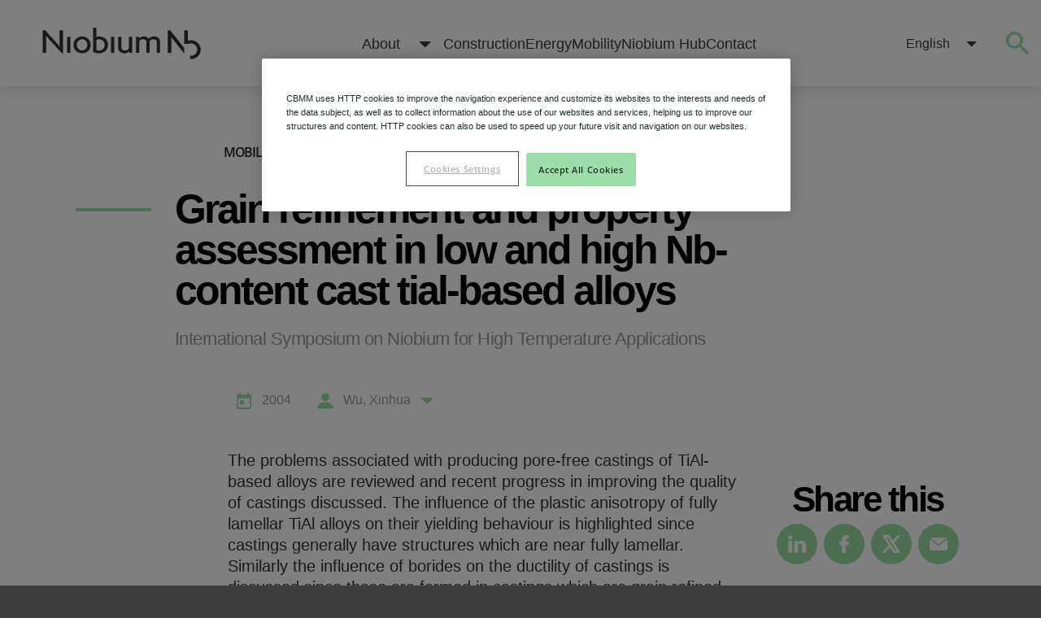

--- FILE ---
content_type: text/html; charset=utf-8
request_url: https://niobium.tech/en/pages/gateway-pages/pdf/technical-papers/grain_refinement_and_property_assessment_in_low_and_high_nb-content_cast_tial-based_alloys
body_size: 90654
content:



<!DOCTYPE html>
<html class="no-js" lang="en-us">
<head>
    <script type="text/javascript">
        var html = document.querySelector('html');
        html.classList.remove('no-js');
    </script>
    <link rel="preconnect" href="https://px.ads.linkedin.com">
    <link rel="preconnect" href="https://snap.licdn.com">
    <link rel="preconnect" href="https://secure.data-creativecompany.com">
    <link rel="preconnect" href="https://www.youtube.com">
    <link rel="preconnect" href="https://cdn.cookielaw.org">
    <link rel="preconnect" href="https://www.gstatic.com">
    <link rel="preconnect" href="https://assets.juicer.io">
    <link rel="preload" as="image" href="https://niobium.tech/-/media/niobiumtech/videos/citic-banner-clip-thumb.png?extension=avif%2cwebp&hash=31FF603FEF9E4A7541548FFB71998312">

    <meta http-equiv="X-UA-Compatible" content="IE=edge,chrome=1" />
    <meta name="viewport" content="width=device-width, initial-scale=1, shrink-to-fit=no" />
    <script async src="https://www.google.com/recaptcha/api.js"></script>
        <!-- Datalayer page view -->
        <script>
            window.dataLayer = [{
                "event": "page_view",
                "author": "Wu  Xinhua|Hu  D|Loretto  M H",
                "language": "en",
                "platform": "sitecore",
                "publication_date": "2004-01-01",
                "topic": "Mobility",
                "content_type": "Technical Paper",
                "category": "vazio",
                "theme": "Automotive",
                "tag": "vazio"
            }];
        </script>
        <!-- // Datalayer page view -->

    <!-- Google Tag Manager -->
    <script>
            (function (w, d, s, l, i) {
                w[l] = w[l] || []; w[l].push({
                    'gtm.start':
                        new Date().getTime(), event: 'gtm.js'
                }); var f = d.getElementsByTagName(s)[0],
                    j = d.createElement(s), dl = l != 'dataLayer' ? '&l=' + l : ''; j.async = true; j.src =
                        'https://www.googletagmanager.com/gtm.js?id=' + i + dl; f.parentNode.insertBefore(j, f);
            })(window, document, 'script', 'dataLayer', 'GTM-PRFS3Q9');
        </script>
    <!-- End Google Tag Manager -->
    <!-- Start Script Data -->
    
    <!-- End Script Data  -->

    

<link rel="shortcut icon" type="image/png" href="/-/media/NiobiumTech/Icons/favicons/favicon-16x16.png" />
<link rel="icon" type="image/png" sizes="16x16" href="/-/media/NiobiumTech/Icons/favicons/favicon-16x16.png">
<link rel="icon" type="image/png" sizes="32x32" href="/-/media/NiobiumTech/Icons/favicons/favicon-32x32.png">
<link rel="apple-touch-icon" sizes="180x180" href="/-/media/NiobiumTech/Icons/favicons/favicon-180.png">

<link rel="manifest" href="/assets/niobiumtech/images/site.webmanifest">
<link rel="mask-icon" href="/assets/niobiumtech/images/safari-pinned-tab.svg" color="#5bbad5">

<meta name="msapplication-TileColor" content="#00a300">
<meta name="theme-color" content="#ffffff">

    
        <title>Grain refinement and property assessment - niobium.tech</title>
        <meta name="description" content="Problems associated with producing pore-free castings of TiAl-based alloys are reviewed & recent progress in improving the quality of castings discussed. Learn!" />
    <meta name="robots" content="index,follow" />


            <meta name="twitter:card" content="summary" />


    <link rel="stylesheet" href="/assets/niobiumtech/bundle.css?v=202404041.0.0.30753" async />
    <link rel="stylesheet" href="/assets/dsar_portal/onetrustniobium.css" async />
    <meta name="msvalidate.01" content="04F406D94CF7C9F120492BB60405CC30" />
            <!-- Lead Forensics -->
            <script type="text/javascript" src="https://secure.leadforensics.com/js/264429.js" async></script>
            <noscript><img alt="" src="https://secure.leadforensics.com/264429.png" style="display:none;" /></noscript>
            <!-- End Lead Forensics -->
            <!-- OneTrust Cookies Consent Notice end for cbmm.com -->
            <!-- PROD OneTrust -->
            <script type="text/javascript" src="https://cdn.cookielaw.org/consent/41da4247-f020-45fe-9300-e97f5a01b4c2/OtAutoBlock.js" async></script>
            <script src="https://cdn.cookielaw.org/scripttemplates/otSDKStub.js" type="text/javascript" charset="UTF-8" data-domain-script="41da4247-f020-45fe-9300-e97f5a01b4c2" async></script>
            <script type="text/javascript">
                function OptanonWrapper() { }
            </script>
            <!-- Final PROD OneTrust  -->

</head>

<body>
    <!-- Google Tag Manager (noscript) -->
    <noscript>
            <iframe src="https://www.googletagmanager.com/ns.html?id=GTM-PRFS3Q9"
                    height="0" width="0" style="display:none;visibility:hidden"></iframe>
        </noscript>
    <!-- End Google Tag Manager (noscript) -->

    <div style="display: none">
    <?xml version="1.0" encoding="utf-8" ?>
    <svg xmlns="http://www.w3.org/2000/svg" xmlns:xlink="http://www.w3.org/1999/xlink">
        <symbol id="menu" version="1.1" viewBox="0 0 53 53" xml:space="preserve" xmlns="http://www.w3.org/2000/svg"> <g><path d="m2 13.5h49c1.104 0 2-0.896 2-2s-0.896-2-2-2h-49c-1.104 0-2 0.896-2 2s0.896 2 2 2z" /><path d="m2 28.5h49c1.104 0 2-0.896 2-2s-0.896-2-2-2h-49c-1.104 0-2 0.896-2 2s0.896 2 2 2z" /><path d="m2 43.5h49c1.104 0 2-0.896 2-2s-0.896-2-2-2h-49c-1.104 0-2 0.896-2 2s0.896 2 2 2z" /></g> </symbol>
        <symbol id="search" version="1.1" viewBox="0 0 48 48" xml:space="preserve" xmlns="http://www.w3.org/2000/svg"> <path d="M47.6,45.6L35.9,33.9c3.1-3.6,5-8.3,5-13.4C40.9,9.2,31.8,0,20.5,0C9.2,0,0,9.2,0,20.5s9.2,20.5,20.5,20.5c5.1,0,9.8-1.9,13.4-5l11.7,11.7c0.3,0.3,0.6,0.4,1,0.4c0.4,0,0.7-0.1,1-0.4C48.1,47,48.1,46.1,47.6,45.6L47.6,45.6z M2.9,20.5c0-9.7,7.9-17.6,17.6-17.6c9.7,0,17.6,7.9,17.6,17.6s-7.9,17.6-17.6,17.6C10.8,38.1,2.9,30.2,2.9,20.5L2.9,20.5z" /> </symbol>
        <symbol id="chevron-right" enable-background="new 0 0 256 256" version="1.1" viewBox="0 0 256 256" xml:space="preserve" xmlns="http://www.w3.org/2000/svg"> <polygon points="79.093 0 48.907 30.187 146.72 128 48.907 225.81 79.093 256 207.09 128" /> </symbol>
        <symbol id="chevron-left" enable-background="new 0 0 256 256" version="1.1" viewBox="0 0 256 256" xml:space="preserve" xmlns="http://www.w3.org/2000/svg"> <polygon points="176.9,256 207.1,225.8 109.3,128 207.1,30.2 176.9,0 48.9,128 " /> </symbol>
        <symbol id="close" enable-background="new 0 0 47.971 47.971" version="1.1" viewBox="0 0 47.971 47.971" xml:space="preserve" xmlns="http://www.w3.org/2000/svg"> <path d="M28.228,23.986L47.092,5.122c1.172-1.171,1.172-3.071,0-4.242c-1.172-1.172-3.07-1.172-4.242,0L23.986,19.744L5.121,0.88 c-1.172-1.172-3.07-1.172-4.242,0c-1.172,1.171-1.172,3.071,0,4.242l18.865,18.864L0.879,42.85c-1.172,1.171-1.172,3.071,0,4.242 C1.465,47.677,2.233,47.97,3,47.97s1.535-0.293,2.121-0.879l18.865-18.864L42.85,47.091c0.586,0.586,1.354,0.879,2.121,0.879 s1.535-0.293,2.121-0.879c1.172-1.171,1.172-3.071,0-4.242L28.228,23.986z" /> </symbol>
        <symbol id="download" enable-background="new 0 0 548 548" version="1.1" viewBox="0 0 548 548" xml:space="preserve" xmlns="http://www.w3.org/2000/svg"> <path d="m524.33 297.35c-15.896-19.89-36.21-32.782-60.959-38.684 7.81-11.8 11.704-24.934 11.704-39.399 0-20.177-7.139-37.401-21.409-51.678-14.273-14.272-31.498-21.411-51.675-21.411-18.083 0-33.879 5.901-47.39 17.703-11.225-27.41-29.171-49.393-53.817-65.95-24.646-16.562-51.818-24.842-81.514-24.842-40.349 0-74.802 14.279-103.35 42.83-28.553 28.544-42.825 62.999-42.825 103.35 0 2.474 0.191 6.567 0.571 12.275-22.459 10.469-40.349 26.171-53.676 47.106-13.322 20.941-19.983 43.777-19.983 68.526 0 35.214 12.517 65.329 37.544 90.358 25.028 25.037 55.15 37.548 90.362 37.548h310.64c30.259 0 56.096-10.711 77.512-32.12 21.413-21.409 32.121-47.246 32.121-77.516-3e-3 -25.505-7.952-48.201-23.849-68.097zm-161.73 10.992l-100.22 100.22c-1.711 1.707-3.901 2.566-6.567 2.566-2.664 0-4.854-0.859-6.567-2.566l-100.5-100.5c-1.713-1.711-2.568-3.901-2.568-6.567 0-2.474 0.9-4.616 2.708-6.423 1.812-1.808 3.949-2.711 6.423-2.711h63.954v-100.5c0-2.474 0.905-4.616 2.712-6.427 1.809-1.805 3.949-2.708 6.423-2.708h54.823c2.478 0 4.609 0.9 6.427 2.708 1.804 1.811 2.707 3.953 2.707 6.427v100.5h63.954c2.665 0 4.855 0.855 6.563 2.566 1.714 1.711 2.562 3.901 2.562 6.567 0 2.294-0.944 4.569-2.843 6.849z" /> </symbol>
        <symbol id="done" viewBox="0 0 512 512" id=".5141542980399678" xmlns="http://www.w3.org/2000/svg"> <path d="M504.5 75.496c-9.997-9.998-26.205-9.998-36.204 0l-306.7 306.71-117.89-117.89c-9.997-9.998-26.205-9.997-36.204 0-9.998 9.997-9.998 26.205 0 36.203l135.99 135.99c9.994 9.997 26.214 9.99 36.204 0l324.81-324.81c9.998-9.997 9.997-26.206 0-36.204z" /> </symbol>
        <symbol id="icon-menu" viewBox="0 0 36 24" id=".3838399002395314" xmlns="http://www.w3.org/2000/svg"> <path d="M0 2C0 .895.89 0 2 0h32c1.105 0 2 .888 2 2 0 1.105-.89 2-2 2H2C.895 4 0 3.112 0 2zm0 10c0-1.105.89-2 2-2h32c1.105 0 2 .888 2 2 0 1.105-.89 2-2 2H2c-1.105 0-2-.888-2-2zm0 10c0-1.105.89-2 2-2h32c1.105 0 2 .888 2 2 0 1.105-.89 2-2 2H2c-1.105 0-2-.888-2-2z" id="aa" /> </symbol>
        <symbol id="icon-search" viewBox="0 0 36 36" id=".5796130396079497" xmlns="http://www.w3.org/2000/svg"> <path d="M25.714 22.629H24.08l-.566-.566a13.244 13.244 0 0 0 3.23-8.692C26.743 5.986 20.757 0 13.37 0 5.986 0 0 5.986 0 13.371c0 7.386 5.986 13.372 13.371 13.372a13.29 13.29 0 0 0 8.692-3.22l.566.566v1.625L32.914 35.98l3.065-3.065L25.714 22.63zm-12.343 0a9.258 9.258 0 1 1 .002-18.516 9.258 9.258 0 0 1-.002 18.516z" /> </symbol>
        <symbol id="icon-close" viewBox="0 0 36 36" id=".30661263389932913" xmlns="http://www.w3.org/2000/svg"> <path id="aa" d="M36 3.639L32.361 0 18 14.361 3.639 0 0 3.639 14.361 18 0 32.361 3.639 36 18 21.639 32.361 36 36 32.361 21.639 18z" /> </symbol>
        <symbol id="icon-arrow-down" viewBox="0 0 16 8" id=".4596790152853034" xmlns="http://www.w3.org/2000/svg"> <path id="aa" d="M0 0l8 8 8-8z" /> </symbol>
        <symbol id="icon-arrow-right-small" viewBox="0 0 306 306" id=".7525709038439305" xmlns="http://www.w3.org/2000/svg"> <path d="M94.35 0l-35.7 35.7L175.95 153 58.65 270.3l35.7 35.7 153-153z" /> </symbol>
        <symbol id="icon-arrow-right" viewBox="0 0 32 30" id=".6314611862202761" xmlns="http://www.w3.org/2000/svg"> <path d="M31.75 15.69l-13 14c-.387.404-1.049.407-1.422.047-.379-.366-.407-1.038-.047-1.422l11.407-12.313H1a1 1 0 1 1 0-2h27.688L17.28 1.69c-.36-.385-.338-1.062.047-1.422.385-.36 1.004-.37 1.422.047l13 14c.38.468.28 1.041 0 1.375z" fill-rule="evenodd" /> </symbol>
        <symbol id="icon-double-arrow-left" viewBox="0 0 284.929 284.929" id=".17907262274584523" xmlns="http://www.w3.org/2000/svg"> <path d="M165.304 142.468L277.517 30.267c1.902-1.903 2.847-4.093 2.847-6.567 0-2.475-.951-4.665-2.847-6.567L263.239 2.857C261.337.955 259.146 0 256.676 0c-2.478 0-4.665.955-6.571 2.857L117.057 135.9c-1.903 1.903-2.853 4.093-2.853 6.567 0 2.475.95 4.664 2.853 6.567l133.048 133.043c1.903 1.906 4.086 2.851 6.564 2.851 2.478 0 4.66-.947 6.563-2.851l14.277-14.267c1.902-1.903 2.851-4.094 2.851-6.57 0-2.472-.948-4.661-2.851-6.564L165.304 142.468z" /> <path d="M55.668 142.468L167.87 30.267c1.903-1.903 2.851-4.093 2.851-6.567 0-2.475-.947-4.665-2.851-6.567L153.6 2.857C151.697.955 149.507 0 147.036 0c-2.478 0-4.668.955-6.57 2.857L7.417 135.9c-1.903 1.903-2.853 4.093-2.853 6.567 0 2.475.95 4.664 2.853 6.567l133.048 133.043c1.902 1.906 4.09 2.851 6.57 2.851 2.471 0 4.661-.947 6.563-2.851l14.271-14.267c1.903-1.903 2.851-4.094 2.851-6.57 0-2.472-.947-4.661-2.851-6.564L55.668 142.468z" /> </symbol>
        <symbol id="icon-double-arrow-right" viewBox="0 0 284.936 284.936" id=".061191625777390346" xmlns="http://www.w3.org/2000/svg"> <path d="M277.515 135.9L144.464 2.857C142.565.955 140.375 0 137.9 0c-2.472 0-4.659.955-6.562 2.857l-14.277 14.275c-1.903 1.903-2.853 4.089-2.853 6.567 0 2.478.95 4.664 2.853 6.567L229.268 142.47 117.062 254.677c-1.903 1.903-2.853 4.093-2.853 6.564 0 2.477.95 4.667 2.853 6.57l14.277 14.271c1.902 1.905 4.089 2.854 6.562 2.854 2.478 0 4.665-.951 6.563-2.854l133.051-133.044c1.902-1.902 2.851-4.093 2.851-6.567s-.949-4.664-2.851-6.571z" /> <path d="M170.732 142.471c0-2.474-.947-4.665-2.857-6.571L34.833 2.857C32.931.955 30.741 0 28.267 0S23.602.955 21.7 2.857L7.426 17.133C5.52 19.036 4.57 21.222 4.57 23.7c0 2.478.95 4.664 2.856 6.567L119.63 142.471 7.426 254.677c-1.906 1.903-2.856 4.093-2.856 6.564 0 2.477.95 4.667 2.856 6.57l14.273 14.271c1.903 1.905 4.093 2.854 6.567 2.854s4.664-.951 6.567-2.854l133.042-133.044c1.91-1.902 2.857-4.093 2.857-6.567z" /> </symbol>
        <symbol id="icon-angle-pointing-left" viewBox="0 0 284.935 284.936" id=".1476428471005491" xmlns="http://www.w3.org/2000/svg"> <path d="M110.488 142.468L222.694 30.264c1.902-1.903 2.854-4.093 2.854-6.567s-.951-4.664-2.854-6.563L208.417 2.857C206.513.955 204.324 0 201.856 0c-2.475 0-4.664.955-6.567 2.857L62.24 135.9c-1.903 1.903-2.852 4.093-2.852 6.567 0 2.475.949 4.664 2.852 6.567l133.042 133.043c1.906 1.906 4.097 2.857 6.571 2.857 2.471 0 4.66-.951 6.563-2.857l14.277-14.267c1.902-1.903 2.851-4.094 2.851-6.57 0-2.472-.948-4.661-2.851-6.564L110.488 142.468z" /> </symbol>
        <symbol id="icon-angle-pointing-right" viewBox="0 0 284.935 284.936" id=".2739918590509063" xmlns="http://www.w3.org/2000/svg"> <path d="M222.701 135.9L89.652 2.857C87.748.955 85.557 0 83.084 0c-2.474 0-4.664.955-6.567 2.857L62.244 17.133c-1.906 1.903-2.855 4.089-2.855 6.567 0 2.478.949 4.664 2.855 6.567l112.204 112.204L62.244 254.677c-1.906 1.903-2.855 4.093-2.855 6.564 0 2.477.949 4.667 2.855 6.57l14.274 14.271c1.903 1.905 4.093 2.854 6.567 2.854 2.473 0 4.663-.951 6.567-2.854l133.042-133.044c1.902-1.902 2.854-4.093 2.854-6.567s-.945-4.664-2.847-6.571z" /> </symbol>
        <symbol id="icon-view-card" viewBox="0 0 27 27" id=".042576107817257736" xmlns="http://www.w3.org/2000/svg"> <path d="M0 0h12v12H0V0zm15 0h12v12H15V0zm0 15h12v12H15V15zM0 15h12v12H0V15z" fill-rule="evenodd" /> </symbol>
        <symbol id="icon-view-list" viewBox="0 0 27 27" id=".9962691714090981" xmlns="http://www.w3.org/2000/svg"> <path d="M0 0h27v5H0V0zm0 11h27v5H0v-5zm0 11h27v5H0v-5z" fill-rule="evenodd" /> </symbol>
        <symbol id="icon-slider" viewBox="0 0 512 512" id=".24356750175920827" xmlns="http://www.w3.org/2000/svg"> <path d="M0 58c0-11.047 8.953-20 20-20h56V20C76 8.953 84.953 0 96 0s20 8.953 20 20v18h376c11.047 0 20 8.953 20 20s-8.953 20-20 20H116v18c0 11.047-8.953 20-20 20s-20-8.953-20-20V78H20C8.953 78 0 69.047 0 58zm492 376h-56v-18c0-11.047-8.953-20-20-20s-20 8.953-20 20v18H20c-11.047 0-20 8.953-20 20s8.953 20 20 20h376v18c0 11.047 8.953 20 20 20s20-8.953 20-20v-18h56c11.047 0 20-8.953 20-20s-8.953-20-20-20zm0-198H276v-18c0-11.047-8.953-20-20-20s-20 8.953-20 20v18H20c-11.047 0-20 8.953-20 20s8.953 20 20 20h216v18c0 11.047 8.953 20 20 20s20-8.953 20-20v-18h216c11.047 0 20-8.953 20-20s-8.953-20-20-20zm0 0" /> </symbol>
        <symbol id="icon-pause" viewBox="0 0 438.536 438.536" id=".6121732124232333" xmlns="http://www.w3.org/2000/svg"> <path d="M164.453 0H18.276C13.324 0 9.041 1.807 5.425 5.424 1.808 9.04.001 13.322.001 18.271v401.991c0 4.948 1.807 9.233 5.424 12.847 3.619 3.617 7.902 5.428 12.851 5.428h146.181c4.949 0 9.231-1.811 12.847-5.428 3.617-3.613 5.424-7.898 5.424-12.847V18.271c0-4.952-1.807-9.231-5.428-12.847C173.685 1.807 169.402 0 164.453 0zM433.113 5.424C429.496 1.807 425.215 0 420.267 0H274.086c-4.949 0-9.237 1.807-12.847 5.424-3.621 3.615-5.432 7.898-5.432 12.847v401.991c0 4.948 1.811 9.233 5.432 12.847 3.609 3.617 7.897 5.428 12.847 5.428h146.181c4.948 0 9.229-1.811 12.847-5.428 3.614-3.613 5.421-7.898 5.421-12.847V18.271c-.001-4.952-1.805-9.231-5.422-12.847z" /> </symbol>
        <symbol id="icon-cbmm" viewBox="0 0 110 20" id=".9236108907808609" xmlns="http://www.w3.org/2000/svg"> <g fill-rule="evenodd"> <path d="M10.296 10.68v9.17h5.768l4.355-9.17H10.296zM0 10.68v9.17h10.17l-4.522-9.17H0zM10.25.76l4.521 9.17h5.648V.76h-10.17zm-5.895 0L0 9.93h10.123V.76H4.355zM76.344.026c-1.7 0-3.26.594-4.494 1.58a7.173 7.173 0 0 0-4.493-1.58c-3.977 0-7.213 3.235-7.213 7.212v11.873h5.438V7.238c0-.978.796-1.774 1.775-1.774.978 0 1.774.796 1.774 1.774v11.873h5.438V7.238c0-.978.796-1.774 1.775-1.774.978 0 1.775.796 1.775 1.774v11.873h5.437V7.238c0-3.977-3.235-7.212-7.212-7.212M102.594.026c-1.7 0-3.26.594-4.494 1.58a7.173 7.173 0 0 0-4.493-1.58c-3.978 0-7.213 3.235-7.213 7.212v11.873h5.438V7.238c0-.978.796-1.774 1.775-1.774.978 0 1.774.796 1.774 1.774v11.873h5.438V7.238c0-.978.796-1.774 1.775-1.774.978 0 1.775.796 1.775 1.774v11.873h5.437V7.238c0-3.977-3.235-7.212-7.212-7.212M38.915 13.52a6.61 6.61 0 0 1-2.839.621c-1.236 0-2.306-.42-3.176-1.243-.866-.841-1.286-1.878-1.286-3.167 0-1.29.42-2.326 1.286-3.168.877-.854 1.916-1.269 3.176-1.269a6.61 6.61 0 0 1 2.839.622V.414A9.774 9.774 0 0 0 36.076 0c-2.854 0-5.306.936-7.286 2.783-1.982 1.847-2.987 4.184-2.987 6.948 0 2.763 1.005 5.1 2.989 6.949 1.99 1.828 4.44 2.756 7.284 2.756.994 0 1.94-.144 2.839-.415V13.52zM54.657 9.046c.915-.622 1.895-1.791 2.136-3.252l.008-.054a3.818 3.818 0 0 0 .052-.618c0-1.374-.485-2.533-1.456-3.422-.97-.917-2.156-1.375-3.584-1.375h-9.724V19.11h5.595V4.476h2.684c.89 0 1.59.7 1.59 1.644 0 .997-.646 1.698-1.59 1.698h-1.662v3.504h1.97c1.159 0 1.94.754 1.94 1.752 0 1.05-.808 1.832-1.913 1.832h-1.997v4.205h3.441c1.645 0 2.992-.512 4.07-1.563 1.105-1.051 1.645-2.4 1.645-3.99 0-2.205-1.12-3.86-3.205-4.512" /> </g> </symbol>
        <symbol id="icon-twitter" viewBox="5 5 36 36" id=".09549261978763046" xmlns="http://www.w3.org/2000/svg"><path d="M39.1935 37.6553L28.2326 20.4412L38.9635 8.63758C39.34 8.21313 39.5341 7.65737 39.5036 7.0908C39.4731 6.52422 39.2206 5.99249 38.8007 5.61089C38.3808 5.22929 37.8274 5.02858 37.2605 5.05226C36.6936 5.07595 36.1588 5.32212 35.7722 5.73742L25.8409 16.6696L19.0685 6.03031C18.8739 5.7243 18.6052 5.47232 18.2873 5.29769C17.9695 5.12306 17.6127 5.03142 17.2501 5.03125H8.62505C8.23879 5.03143 7.85968 5.13536 7.52732 5.33218C7.19497 5.529 6.92159 5.81148 6.73576 6.15009C6.54992 6.48871 6.45846 6.87103 6.47092 7.25709C6.48339 7.64314 6.59932 8.01876 6.80662 8.34469L17.7676 25.5587L7.02943 37.3624C6.83501 37.5713 6.68397 37.8166 6.58507 38.0843C6.48618 38.3519 6.44138 38.6366 6.4533 38.9216C6.46521 39.2067 6.53358 39.4866 6.65446 39.7451C6.77534 40.0036 6.94632 40.2355 7.15748 40.4274C7.36865 40.6193 7.6158 40.7674 7.88462 40.863C8.15344 40.9587 8.43857 41.0001 8.7235 40.9848C9.00843 40.9694 9.28748 40.8977 9.54448 40.7737C9.80148 40.6498 10.0313 40.476 10.2207 40.2626L20.1592 29.3304L26.9316 39.9697C27.1262 40.2757 27.3949 40.5277 27.7128 40.7023C28.0306 40.8769 28.3874 40.9686 28.7501 40.9687H37.3751C37.7613 40.9686 38.1404 40.8646 38.4728 40.6678C38.8051 40.471 39.0785 40.1885 39.2644 39.8499C39.4502 39.5113 39.5417 39.129 39.5292 38.7429C39.5167 38.3569 39.4008 37.9812 39.1935 37.6553ZM29.9342 36.6562L12.553 9.34375H16.0659L33.4471 36.6562H29.9342Z" /></symbol>
        <symbol id="icon-linkedin" viewBox="0 0 430.117 430.117" id=".7600109533754686" xmlns="http://www.w3.org/2000/svg"> <path d="M430.117 261.543V420.56h-92.188V272.193c0-37.271-13.334-62.707-46.703-62.707-25.473 0-40.632 17.142-47.301 33.724-2.432 5.928-3.058 14.179-3.058 22.477V420.56h-92.219s1.242-251.285 0-277.32h92.21v39.309c-.187.294-.43.611-.606.896h.606v-.896c12.251-18.869 34.13-45.824 83.102-45.824 60.673-.001 106.157 39.636 106.157 124.818zM52.183 9.558C20.635 9.558 0 30.251 0 57.463c0 26.619 20.038 47.94 50.959 47.94h.616c32.159 0 52.159-21.317 52.159-47.94-.606-27.212-20-47.905-51.551-47.905zM5.477 420.56h92.184V143.24H5.477v277.32z" /> </symbol>
        <symbol id="icon-email" viewBox="0 0 27.857 27.857" id=".867552909907505" xmlns="http://www.w3.org/2000/svg"> <g> <path d="M2.203 5.331l10.034 7.948c.455.36 1.082.52 1.691.49.608.03 1.235-.129 1.69-.49l10.034-7.948c.804-.633.622-1.152-.398-1.152H2.604c-1.021 0-1.203.519-.401 1.152z" /> <path d="M26.377 7.428l-10.965 8.325c-.41.308-.947.458-1.482.451-.536.007-1.073-.144-1.483-.451L1.48 7.428C.666 6.811 0 7.142 0 8.163v13.659c0 1.021.836 1.857 1.857 1.857H26a1.863 1.863 0 0 0 1.857-1.857V8.163c0-1.021-.666-1.352-1.48-.735z" /> </g> </symbol>
        <symbol id="icon-facebook" viewBox="0 0 96.124 96.123" id=".7764766566034473" xmlns="http://www.w3.org/2000/svg"> <path d="M72.089.02L59.624 0C45.62 0 36.57 9.285 36.57 23.656v10.907H24.037a1.96 1.96 0 0 0-1.96 1.961v15.803a1.96 1.96 0 0 0 1.96 1.96H36.57v39.876a1.96 1.96 0 0 0 1.96 1.96h16.352a1.96 1.96 0 0 0 1.96-1.96V54.287h14.654a1.96 1.96 0 0 0 1.96-1.96l.006-15.803a1.963 1.963 0 0 0-1.961-1.961H56.842v-9.246c0-4.444 1.059-6.7 6.848-6.7l8.397-.003a1.96 1.96 0 0 0 1.959-1.96V1.98A1.96 1.96 0 0 0 72.089.02z" /> </symbol>
        <symbol id="icon-audio" viewBox="0 0 512 512" id=".0025408253839234174" xmlns="http://www.w3.org/2000/svg"> <path d="M304.908 222.249H294.89V0L96.384 160.424h-32.84c-34.053 0-62.822 27.4-62.822 59.831v71.797c0 32.431 28.77 59.831 62.822 59.831h33.22L294.89 512V289.896l9.899-.1c18.882 0 34.307-14.918 34.307-33.643s-15.306-33.904-34.188-33.904zM84.485 311.996H63.544c-11.789 0-22.935-9.693-22.935-19.944v-71.797c0-10.251 11.146-19.944 22.935-19.944h20.941v111.685zM255.003 428.48L124.372 322.91V189.09L255.003 83.52v344.96z" /> <path d="M334.778 159.426v39.887c31.34 0 56.838 25.498 56.838 56.839s-25.498 56.839-56.838 56.839v39.887c53.334 0 96.725-43.391 96.725-96.726s-43.391-96.726-96.725-96.726z" /> <path d="M334.97 81.647v39.887c75.223 0 136.421 60.614 136.421 135.118S410.193 391.77 334.97 391.77v39.887c97.217 0 176.308-78.507 176.308-175.005S432.187 81.647 334.97 81.647z" /> </symbol>
        <symbol id="icon-document" viewBox="-53 0 512 512" id=".2151361984065503" xmlns="http://www.w3.org/2000/svg"> <path d="M345.887 31H192.504C182.262 12.531 162.57 0 140 0S97.738 12.531 87.496 31H60C26.914 31 0 57.914 0 91v361c0 33.086 26.914 60 60 60h285.89c33.083 0 60-26.914 60-60V91c-.003-33.086-26.917-60-60.003-60zm20 421c0 11.027-8.973 20-20 20H60c-11.027 0-20-8.973-20-20V91c0-11.027 8.973-20 20-20h100v143c0 11.027-8.973 20-20 20s-20-8.973-20-20v-96H80v96c0 33.086 26.914 60 60 60s60-26.914 60-60V71h145.89c11.028 0 20 8.973 20 20v361zM80 392h165v40H80zm0-79h245v40H80zm159-78h86v40h-86zm0-79h86v40h-86zm0 0" /> </symbol>
        <symbol id="icon-movie" viewBox="0 0 512 512" id=".10934188644703924" xmlns="http://www.w3.org/2000/svg"> <path d="M452 0H60C26.914 0 0 26.914 0 60v270c0 33.086 26.914 60 60 60h392c33.086 0 60-26.914 60-60V60c0-33.086-26.914-60-60-60zm20 330c0 11.027-8.973 20-20 20H60c-11.027 0-20-8.973-20-20V60c0-11.027 8.973-20 20-20h392c11.027 0 20 8.973 20 20zM169.043 451H512v40H170.207c-6.766 12.504-19.992 21-35.207 21s-28.441-8.496-35.207-21H0v-40h100.957c7.047-11.398 19.656-19 34.043-19s26.996 7.602 34.043 19zM176 301.656L357.973 196.5 176 91.344zm40-141l62.027 35.844L216 232.344zm0 0" /> </symbol>
        <symbol id="icon-page" viewBox="0 -20 512 512" id=".9400169704538439" xmlns="http://www.w3.org/2000/svg"> <path d="M452 0H60C26.914 0 0 26.914 0 60v352c0 33.086 26.914 60 60 60h392c33.086 0 60-26.914 60-60V60c0-33.086-26.914-60-60-60zM60 40h392c11.027 0 20 8.973 20 20v60H40V60c0-11.027 8.973-20 20-20zm392 392H60c-11.027 0-20-8.973-20-20V160h432v252c0 11.027-8.973 20-20 20zM70 80c0-11.047 8.953-20 20-20s20 8.953 20 20-8.953 20-20 20-20-8.953-20-20zm70 0c0-11.047 8.953-20 20-20s20 8.953 20 20-8.953 20-20 20-20-8.953-20-20zM80 392h156V200H80zm40-152h76v112h-76zm156 36h156v40H276zm0 76h156v40H276zm0-152h156v40H276zm0 0" /> </symbol>
        <symbol id="icon-play" viewBox="0 0 39 48" id=".24740368417110425" xmlns="http://www.w3.org/2000/svg"> <path d="M37.286 25.696L3.06 47.088A2 2 0 0 1 0 45.392V2.608A2 2 0 0 1 3.06.912l34.226 21.392a2 2 0 0 1 0 3.392z" /> </symbol>
        <symbol id="icon-calendar" viewBox="0 0 20 22" id=".7668383944274646" xmlns="http://www.w3.org/2000/svg"> <path d="M2.501 2.467h.723V0H5.64v2.467h8.72V0h2.416v2.467h.525c2.307 0 2.67.41 2.699 2.414v14.644C20 21.277 19.84 22 17.665 22H2.348C.173 22 0 21.475 0 19.348V5.124c.03-1.691.194-2.657 2.501-2.657zm2.035 7.608h5.357v5.654H4.536v-5.654zM1.933 8.307v10.697c0 .669.204.713.647.713H17.5c.443 0 .567-.01.567-.68V8.443c-.013-.518-.182-.609-.526-.609H2.421c-.343 0-.492.075-.488.473z" fill-rule="evenodd" /> </symbol>
        <symbol id="icon-people" viewBox="0 0 20 19" id=".3135480786402367" xmlns="http://www.w3.org/2000/svg"> <path d="M10 10a5 5 0 1 1 0-10 5 5 0 0 1 0 10zm9.915 7.228c.325.818-.324 1.712-1.242 1.712H1.354c-.945 0-1.594-.869-1.27-1.712 1.135-2.99 3.702-5.317 6.944-6.211.108-.026.216-.026.297.025a5.87 5.87 0 0 0 2.675.64 5.87 5.87 0 0 0 2.675-.64c.08-.05.189-.05.297-.025 3.242.894 5.809 3.22 6.943 6.21z" fill-rule="nonzero" /> </symbol>
        <symbol id="logo" viewBox="0 0 140 28" id=".7865797399925414" xmlns="http://www.w3.org/2000/svg"> <path d="M17.054 22.724L7.658 12.488C6.157 10.862 4.429 8.856 3.04 7.231l-.057.03c.057 1.816.057 3.506.057 5.007v10.018H0V2.316h2.103l8.601 9.39c1.161 1.284 2.985 3.283 4.207 4.791l.063-.033c-.063-1.533-.063-3.255-.063-4.694V2.316h3.045v20.408h-.902zm4.551-.438V8.105h2.886v14.181h-2.886zm13.158-12.022c-2.509 0-4.676 1.973-4.676 4.949 0 2.946 2.167 4.913 4.676 4.913 2.48 0 4.652-1.967 4.652-4.913 0-2.976-2.172-4.949-4.652-4.949zm0 12.369c-4.237 0-7.562-3.036-7.562-7.42 0-4.417 3.325-7.451 7.562-7.451 4.246 0 7.542 3.034 7.542 7.451 0 4.384-3.296 7.42-7.542 7.42zm15.114-12.369c-1.071 0-1.984.316-2.481.626v8.861c.497.188 1 .375 2.104.375 3.297 0 5.245-2.004 5.245-5.04 0-2.974-2.484-4.822-4.868-4.822zM49.5 22.633c-2.167 0-3.831-.625-4.965-1.316V0h2.861v8.23c.473-.219 1.29-.468 2.481-.468 4.054 0 7.755 2.876 7.755 7.324 0 4.697-3.335 7.547-8.132 7.547zm10.833-.347V8.105h2.896v14.181h-2.896zm16.147 0l-.121-1.406c-1.105 1.188-2.175 1.754-4.396 1.754-3.111 0-5.404-1.978-5.404-5.136V8.105h2.852v9.108c0 1.475.911 2.976 3.3 2.976 2.297 0 3.427-1.501 3.427-2.976V8.105H79v14.181h-2.52zm24.214 0v-9.708c0-1.404-1.071-2.342-3.111-2.342-2.008 0-3.142 1.063-3.142 2.342v9.708H91.58v-9.708c0-1.404-1.062-2.342-3.138-2.342-2.011 0-3.137 1.063-3.137 2.342v9.708H82.45V8.105h2.509l.12 1.409c1.105-1.19 2.11-1.752 4.338-1.752 1.762 0 3.262.94 3.986 2.003.975-1.095 2.519-2.003 5.125-2.003 2.886 0 5.018 1.94 5.018 4.569v9.955h-2.852zm30.221-11.159c4.742 0 8.587 3.713 8.587 8.295s-3.845 8.296-8.587 8.296c-.29 0-.575-.014-.857-.041v-2.879c.279.041.565.061.857.061 3.154 0 5.47-2.438 5.47-5.437 0-2.998-2.316-5.437-5.47-5.437-.667 0-1.307.111-1.903.311h-4.097V2.333h3.179v9.253a8.835 8.835 0 0 1 2.821-.459zm-6 6.824v4.836L113.583 8.472v13.866h-3.235V2.339h2.193l12.374 15.612z" /> </symbol>
        <symbol id="icon-preview" viewBox="0 0 35 22" id=".38675599498910107" xmlns="http://www.w3.org/2000/svg"> <path d="M21.114 11.364c0 2.075-1.646 3.756-3.676 3.756-2.031 0-3.677-1.681-3.677-3.756 0-2.074 1.646-3.755 3.677-3.755 2.03 0 3.676 1.68 3.676 3.755m-3.677 7.112c-3.845 0-6.962-3.184-6.962-7.112 0-3.927 3.117-7.111 6.962-7.111 3.846 0 6.963 3.184 6.963 7.111 0 3.928-3.117 7.112-6.963 7.112m0-17.726C7.808.75 0 11.312 0 11.312S7.807 21.98 17.438 21.98c9.63 0 17.437-10.667 17.437-10.667S27.068.75 17.438.75" fill-rule="evenodd" /> </symbol>
        <symbol id="icon-instagram" viewBox="0 0 512 512" id=".16832440162565088" xmlns="http://www.w3.org/2000/svg"> <path d="M256 49.471c67.266 0 75.233.257 101.8 1.469 24.562 1.121 37.9 5.224 46.778 8.674a78.052 78.052 0 0 1 28.966 18.845 78.052 78.052 0 0 1 18.845 28.966c3.45 8.877 7.554 22.216 8.674 46.778 1.212 26.565 1.469 34.532 1.469 101.8s-.257 75.233-1.469 101.8c-1.121 24.562-5.225 37.9-8.674 46.778a83.427 83.427 0 0 1-47.811 47.811c-8.877 3.45-22.216 7.554-46.778 8.674-26.56 1.212-34.527 1.469-101.8 1.469s-75.237-.257-101.8-1.469c-24.562-1.121-37.9-5.225-46.778-8.674a78.051 78.051 0 0 1-28.966-18.845 78.053 78.053 0 0 1-18.845-28.966c-3.45-8.877-7.554-22.216-8.674-46.778-1.212-26.564-1.469-34.532-1.469-101.8s.257-75.233 1.469-101.8c1.121-24.562 5.224-37.9 8.674-46.778a78.052 78.052 0 0 1 18.847-28.967 78.053 78.053 0 0 1 28.966-18.845c8.877-3.45 22.216-7.554 46.778-8.674 26.565-1.212 34.532-1.469 101.8-1.469m0-45.391c-68.418 0-77 .29-103.866 1.516-26.815 1.224-45.127 5.482-61.151 11.71a123.488 123.488 0 0 0-44.62 29.057A123.488 123.488 0 0 0 17.3 90.982c-6.223 16.025-10.481 34.337-11.7 61.152C4.369 179 4.079 187.582 4.079 256s.29 77 1.521 103.866c1.224 26.815 5.482 45.127 11.71 61.151a123.489 123.489 0 0 0 29.057 44.62 123.486 123.486 0 0 0 44.62 29.057c16.025 6.228 34.337 10.486 61.151 11.71 26.87 1.226 35.449 1.516 103.866 1.516s77-.29 103.866-1.516c26.815-1.224 45.127-5.482 61.151-11.71a128.817 128.817 0 0 0 73.677-73.677c6.228-16.025 10.486-34.337 11.71-61.151 1.226-26.87 1.516-35.449 1.516-103.866s-.29-77-1.516-103.866c-1.224-26.815-5.482-45.127-11.71-61.151a123.486 123.486 0 0 0-29.057-44.62A123.487 123.487 0 0 0 421.018 17.3c-16.025-6.223-34.337-10.481-61.152-11.7C333 4.369 324.418 4.079 256 4.079z" /> <path d="M256 126.635A129.365 129.365 0 1 0 385.365 256 129.365 129.365 0 0 0 256 126.635zm0 213.338A83.973 83.973 0 1 1 339.974 256 83.974 83.974 0 0 1 256 339.973z" /> <circle cx="390.476" cy="121.524" r="30.23" /> </symbol>
        <symbol id="icon-rg" viewBox="0 0 344 342" id=".5834445153585315" xmlns="http://www.w3.org/2000/svg"> <image data-name="Ellipse 1" width="344" height="342" xmlns:xlink="http://www.w3.org/1999/xlink" xlink:href="[data-uri]" /> </symbol>
        <symbol id="icon-rg-social" viewBox="0 0 400 457.143" id=".9362859230605727" xmlns="http://www.w3.org/2000/svg">
            <g fill-rule="evenodd">
                <path d="M249.6 122.2c0 .433-.444.6-1.6.6-1.107 0-1.6.173-1.6.562 0 .425-.391.509-1.608.346-1.354-.181-1.57-.115-1.365.419.204.53.008.596-1.192.401-.938-.152-1.435-.076-1.435.22 0 .248-.45.452-1 .452s-1 .193-1 .429c0 .644-1.056 1.571-1.79 1.571-.615 0-2.61 1.689-2.61 2.21 0 .318-1.068 1.39-1.385 1.39-.61 0-3.015 2.861-3.015 3.587 0 .447-.18.813-.4.813-.22 0-.4.36-.4.8 0 .444-.267.8-.6.8-.373 0-.6.378-.6 1 0 .55-.18 1-.4 1-.22 0-.4.63-.4 1.4 0 .77-.18 1.4-.4 1.4-.22 0-.4.99-.4 2.2 0 1.21-.18 2.2-.4 2.2-.261 0-.4 6.2-.4 17.8 0 11.6.139 17.8.4 17.8.226 0 .4 1.133.4 2.6s.174 2.6.4 2.6c.22 0 .4.63.4 1.4 0 .77.18 1.4.4 1.4.22 0 .4.63.4 1.4 0 .978.181 1.4.6 1.4.33 0 .6.32.6.712 0 .391.36.971.8 1.288.44.317.8.905.8 1.306 0 .783 1.69 2.694 2.382 2.694.23 0 .418.186.418.413 0 .742 2.752 3.187 3.587 3.187.447 0 .813.18.813.4 0 .22.36.4.8.4.444 0 .8.267.8.6 0 .373.378.6 1 .6.55 0 1 .18 1 .4 0 .22.529.4 1.176.4.647 0 1.288.18 1.424.4.136.22 1.227.4 2.424.4 1.197 0 2.176.18 2.176.4 0 .251 2.467.4 6.6.4 4.133 0 6.6-.149 6.6-.4 0-.22.99-.4 2.2-.4 1.21 0 2.2-.18 2.2-.4 0-.22.54-.4 1.2-.4.804 0 1.2-.199 1.2-.605 0-.481.326-.552 1.6-.349 1.316.211 1.6.141 1.6-.395 0-.358.32-.651.712-.651.391 0 .971-.36 1.288-.8.317-.44.905-.8 1.306-.8.783 0 2.694-1.69 2.694-2.382 0-.23.193-.418.429-.418.637 0 1.571-1.053 1.571-1.771 0-.346.18-.629.4-.629.22 0 .4-.27.4-.6 0-.33.18-.6.4-.6.22 0 .4-.36.4-.8 0-.44.18-.8.4-.8.22 0 .4-.63.4-1.4 0-.929.187-1.4.556-1.4.338 0 .621-.55.72-1.4.09-.77.02-1.4-.156-1.4s-.32-.27-.32-.6c0-.33.27-.6.6-.6.467 0 .6-.533.6-2.4 0-1.333.178-2.4.4-2.4.256 0 .4-3.533.4-9.8V162h-27.6v9.6h16v2.8c0 1.6-.171 2.8-.4 2.8-.22 0-.4.99-.4 2.2 0 1.21-.18 2.2-.4 2.2-.22 0-.4.341-.4.757 0 .417-.27.861-.6.988-.336.129-.6.724-.6 1.354 0 .666-.327 1.36-.8 1.701-.44.317-.8.905-.8 1.306 0 .678-1.654 2.694-2.21 2.694-.407 0-1.39 1.111-1.39 1.571 0 .236-.36.429-.8.429-.44 0-.8.18-.8.4 0 .22-.45.4-1 .4s-1 .18-1 .4c0 .22-.345.4-.767.4-.421 0-.826.163-.9.362-.073.199-2.61.424-5.638.5-4.283.107-5.462.027-5.312-.362.122-.317-.17-.5-.796-.5-.543 0-.987-.167-.987-.372s-.405-.43-.9-.5-1.078-.533-1.295-1.028c-.217-.495-.622-.9-.9-.9s-.505-.177-.505-.392c0-.216-.464-.509-1.031-.651-.845-.213-.987-.43-.792-1.208.134-.534.06-.949-.169-.949-.225 0-.408-.45-.408-1s-.18-1-.4-1c-.22 0-.4-.36-.4-.8 0-.444-.267-.8-.6-.8-.444 0-.6-.467-.6-1.8 0-.99-.18-1.8-.4-1.8-.26 0-.4-5.933-.4-17s.14-17 .4-17c.22 0 .4-.63.4-1.4 0-.978.181-1.4.6-1.4.33 0 .6-.32.6-.712 0-.391.36-.971.8-1.288.44-.317.8-.905.8-1.306 0-.84 1.711-2.694 2.486-2.694.287 0 1.06-.626 1.718-1.391.697-.811 1.572-1.395 2.096-1.4.495-.005.9-.189.9-.409 0-.22.63-.4 1.4-.4.978 0 1.4-.181 1.4-.6 0-.499.778-.6 4.6-.6 3.822 0 4.6.101 4.6.6 0 .33.27.6.6.6.33 0 .6.156.6.347 0 .191.718.286 1.595.212 1.415-.12 1.624-.024 1.844.853.136.543.498.988.804.988.307 0 .557.27.557.6 0 .33.278.6.618.6.773 0 2.582 1.77 2.582 2.526 0 .309.45.9 1 1.313.55.413 1 1.068 1 1.456 0 1.037 2.436.964 3.2-.095.317-.44.831-.8 1.142-.8.312 0 .983-.45 1.493-1 .51-.55 1.166-1 1.458-1 .292 0 .79-.36 1.107-.8.317-.44.951-.8 1.408-.8.621 0 .832-.254.832-1 0-.554-.232-1-.52-1-.286 0-.52-.36-.52-.8 0-.44-.18-.8-.4-.8-.22 0-.4-.45-.4-1s-.18-1-.4-1c-.22 0-.4-.225-.4-.5-.001-.663-1.771-2.7-2.347-2.7-.249 0-.453-.188-.453-.418 0-.618-1.691-2.163-2.522-2.305-.938-.159-2.295-1.326-2.034-1.748.112-.181-.167-.329-.62-.329-.453 0-.824-.18-.824-.4 0-.22-.63-.4-1.4-.4-.77 0-1.4-.18-1.4-.4 0-.22-.63-.4-1.4-.4-.77 0-1.4-.18-1.4-.4 0-.22-.99-.4-2.2-.4-1.689 0-2.2-.139-2.2-.6 0-.508-.956-.6-6.2-.6s-6.2.092-6.2.6M94.17 172.133c-.112.294-.152 2.049-.087 3.9l.117 3.367 1.7.123c1.157.084 1.7.307 1.7.7 0 .439.576.577 2.4.577 1.333 0 2.4.178 2.4.4 0 .22.81.4 1.8.4s1.8.18 1.8.4c0 .22.36.4.8.4.44 0 .8.18.8.4 0 .22.45.4 1 .4.622 0 1 .227 1 .6 0 .33.18.6.4.6.22 0 .4.36.4.8 0 .44.18.8.4.8.22 0 .4.45.4 1s.18 1 .4 1c.22 0 .4.525.4 1.167 0 .641.17 1.226.378 1.3.209.073.414 1.504.457 3.179.051 1.948.239 3.03.522 3 .674-.07.643-2.641.643 52.954 0 46.311-.07 52.4-.6 52.4-.489 0-.6.667-.6 3.6 0 2.133-.163 3.6-.4 3.6-.22 0-.4.63-.4 1.4 0 .77-.18 1.4-.4 1.4-.22 0-.4.283-.4.629 0 .683-.924 1.771-1.504 1.771-.198 0-.602.45-.896 1-.294.55-.865 1-1.268 1-.402 0-.732.18-.732.4 0 .22-.63.4-1.4.4-.77 0-1.4.18-1.4.4 0 .22-.99.4-2.2.4-1.21 0-2.2.18-2.2.4 0 .22-.99.4-2.2.4-1.614 0-2.2.148-2.2.557 0 .307-.278.664-.617.794-.497.191-.594.839-.5 3.343l.117 3.106 6.37.111c4.198.072 6.46-.036 6.634-.317.35-.567 35.337-.554 35.529.013.08.236 2.762.393 6.7.393H156v-3.4c0-2.756-.114-3.4-.6-3.4-.33 0-.6-.27-.6-.6 0-.489-.667-.6-3.6-.6-2.133 0-3.6-.163-3.6-.4 0-.226-1.133-.4-2.6-.4s-2.6-.174-2.6-.4c0-.22-.63-.4-1.4-.4-.77 0-1.4-.18-1.4-.4 0-.22-.33-.4-.732-.4-.403 0-.974-.45-1.268-1-.294-.55-.775-1-1.068-1-.292 0-.532-.151-.532-.336 0-.184-.44-.536-.978-.781-.847-.386-.947-.636-.748-1.864.15-.925.073-1.419-.222-1.419-.29 0-.452-.933-.452-2.6 0-2.044-.128-2.6-.6-2.6-.527 0-.6-2.911-.6-23.8v-23.8h9.4c8.089 0 9.4.084 9.4.6 0 .33.193.6.429.6.637 0 1.571 1.053 1.571 1.771 0 .346.18.629.4.629.22 0 .4.45.4 1s.18 1 .4 1c.22 0 .4.36.4.8 0 .444.267.8.6.8.33 0 .6.27.6.6 0 .33.18.6.4.6.22 0 .4.36.4.8 0 .44.18.8.4.8.22 0 .4.36.4.8 0 .44.18.8.4.8.22 0 .4.27.4.6 0 .33.18.6.4.6.22 0 .4.36.4.8 0 .444.267.8.6.8.358 0 .6.368.6.912 0 .501.36 1.171.8 1.488.44.317.8.897.8 1.288 0 .392.18.712.4.712.22 0 .4.45.4 1s.193 1 .429 1c.566 0 1.571 1.023 1.571 1.6 0 .597 1.012 1.6 1.615 1.6.303 0 .382.357.221 1-.185.738-.092 1 .356 1 .366 0 .608.363.608.912 0 .501.36 1.171.8 1.488.44.317.8.897.8 1.288 0 .392.18.712.4.712.22 0 .4.27.4.6 0 .33.18.6.4.6.22 0 .4.36.4.8 0 .44.193.8.429.8.677 0 1.571 1.072 1.571 1.883 0 .407.36 1 .8 1.317.44.317.8.897.8 1.288 0 .392.27.712.6.712.33 0 .6.27.6.6 0 .33.18.6.4.6.22 0 .4.245.4.544 0 .299.63 1.212 1.4 2.029.77.816 1.4 1.675 1.4 1.909 0 .458 2.005 2.317 2.5 2.318.165 0 .3.18.3.4 0 .22-.278.4-.618.4-.456 0-.356.263.382 1 .55.55 1.111 1 1.246 1 .491 0 1.39 1.158 1.39 1.79 0 .812 1.449 2.255 2.926 2.914.86.384 1.067.689.875 1.293-.255.804 1.3 2.803 2.181 2.803.23 0 .418.182.418.405 0 .609 4.665 5.195 5.285 5.195.296 0 .798.36 1.115.8.317.44.987.8 1.488.8.544 0 .912.242.912.6 0 .333.356.6.8.6.44 0 .8.194.8.432 0 .271.445.334 1.2.168.938-.206 1.2-.126 1.2.368 0 .348.27.632.6.632.33 0 .6.18.6.4 0 .22.45.4 1 .4s1 .18 1 .4c0 .22.81.4 1.8.4 1.333 0 1.8.156 1.8.6 0 .461.511.6 2.2.6 1.21 0 2.2.18 2.2.4 0 .252 2.725.4 7.376.4 4.487 0 7.474-.157 7.624-.4.136-.22 1.047-.4 2.024-.4 1.312 0 1.776-.157 1.776-.6 0-.33.18-.6.4-.6.433 0 .563-5.11.157-6.167-.183-.478-.819-.633-2.6-.633-1.557 0-2.357-.162-2.357-.476 0-.263-.243-.145-.539.26-.409.559-.614.615-.851.232-.182-.294-.082-.652.239-.855.392-.248.233-.351-.549-.355-.605-.003-1.1-.148-1.1-.321 0-.173-.585-.359-1.3-.413-.715-.053-1.36-.272-1.433-.485-.074-.213-.479-.387-.9-.387-.422 0-.767-.18-.767-.4 0-.22-.562-.4-1.249-.4-1.065 0-1.176-.088-.751-.6.408-.491.38-.6-.151-.6-.357 0-.649-.18-.649-.4 0-.22-.36-.4-.8-.4-.44 0-.8-.18-.8-.4a.41.41 0 0 0-.418-.4c-.446 0-2.382-1.796-2.382-2.21 0-.56-1.086-1.267-2.325-1.515-.727-.145-1.581-.524-1.898-.841-.646-.646-.798-2.018-.182-1.637.227.14.294-.02.158-.376-.131-.342-.408-.621-.614-.621-.408 0-2.339-1.816-2.339-2.2 0-.314-1.895-2.2-2.21-2.2-.491 0-1.39-1.158-1.39-1.79 0-.615-1.689-2.61-2.21-2.61-.407 0-1.39-1.111-1.39-1.571 0-.236-.18-.429-.4-.429-.22 0-.4-.283-.4-.629 0-.718-.934-1.771-1.571-1.771-.236 0-.429-.267-.429-.592 0-.326-.455-.707-1.012-.847-.767-.192-.954-.437-.773-1.009.244-.769-.596-1.952-1.386-1.952-.236 0-.429-.18-.429-.4 0-.22-.253-.4-.563-.4-.368 0-.489-.28-.35-.81.136-.522-.091-1.073-.638-1.547-.467-.405-.849-1.044-.849-1.418 0-.667-.889-1.825-1.4-1.825-.53 0-1.4-1.17-1.4-1.883 0-.407-.36-1-.8-1.317-.44-.317-.8-.897-.8-1.288 0-.392-.27-.712-.6-.712-.33 0-.6-.27-.6-.6 0-.33-.18-.6-.4-.6-.22 0-.4-.32-.4-.712 0-.391-.36-.971-.8-1.288-.44-.317-.8-.987-.8-1.488 0-.502-.193-.912-.429-.912-.677 0-1.571-1.072-1.571-1.883 0-.407-.36-1-.8-1.317-.44-.317-.8-.82-.8-1.117 0-.645-.969-1.683-1.571-1.683-.236 0-.429-.45-.429-1s-.18-1-.4-1c-.22 0-.4-.36-.4-.8 0-.44-.18-.8-.4-.8-.22 0-.4-.27-.4-.6 0-.33-.18-.6-.4-.6-.22 0-.4-.36-.4-.8 0-.444-.267-.8-.6-.8-.33 0-.6-.338-.6-.751s-.27-.975-.6-1.249c-.33-.274-.6-.35-.6-.169 0 .181-.198.131-.44-.111-.643-.643-.039-2.12.867-2.12.425 0 .773-.18.773-.4 0-.22.63-.4 1.4-.4.978 0 1.4-.181 1.4-.6s.422-.6 1.4-.6c.77 0 1.4-.18 1.4-.4 0-.22.36-.4.8-.4.44 0 .8-.18.8-.4 0-.22.373-.4.829-.4.885 0 1.971-.866 1.971-1.571 0-.236.36-.429.8-.429.44 0 .8-.18.8-.4 0-.22.368-.4.818-.4.851 0 2.782-1.653 2.782-2.382 0-.23.27-.418.6-.418.33 0 .6-.18.6-.4 0-.22.288-.4.64-.4.351 0 1.143-.54 1.76-1.2.617-.66 1.319-1.2 1.56-1.2.242 0 .44-.23.44-.512 0-.281.36-.771.8-1.088.44-.317.8-.897.8-1.288 0-.392.18-.712.4-.712.22 0 .4-.27.4-.6 0-.33.193-.6.429-.6.637 0 1.571-1.053 1.571-1.771 0-.346.18-.629.4-.629.22 0 .4-.27.4-.6 0-.33.18-.6.4-.6.22 0 .4-.36.4-.8 0-.444.267-.8.6-.8.333 0 .6-.356.6-.8 0-.44.18-.8.4-.8.22 0 .4-.45.4-1s.18-1 .4-1c.22 0 .4-.36.4-.8 0-.44.18-.8.4-.8.22 0 .4-.63.4-1.4 0-.978.181-1.4.6-1.4.444 0 .6-.467.6-1.8 0-1.042.185-1.8.44-1.8.297 0 .394-1.165.3-3.6-.105-2.688-.013-3.6.36-3.6.289 0 .5-.507.5-1.2 0-.694-.211-1.2-.5-1.199-.378 0-.47-1.12-.376-4.6.083-3.054-.018-4.601-.3-4.601-.233 0-.424-.54-.424-1.2 0-.8-.2-1.2-.6-1.2-.419 0-.6-.422-.6-1.4 0-.77-.18-1.4-.4-1.4-.22 0-.4-.63-.4-1.4 0-.77-.18-1.4-.4-1.4-.22 0-.4-.294-.4-.654 0-.36-.45-1.071-1-1.581s-1-1.166-1-1.458c0-.292-.36-.79-.8-1.107-.44-.317-.8-.91-.8-1.317 0-.706-.868-1.883-1.39-1.883-.321 0-2.21-1.889-2.21-2.21 0-.491-1.158-1.39-1.79-1.39-.718 0-2.61-1.727-2.61-2.382 0-.23-.45-.418-1-.418s-1-.18-1-.4c0-.22-.32-.4-.712-.4-.391 0-.971-.36-1.288-.8-.375-.52-1.035-.8-1.888-.8-.722 0-1.312-.18-1.312-.4 0-.22-.45-.4-1-.4-.622 0-1-.227-1-.6 0-.4-.4-.6-1.2-.6-.66 0-1.2-.18-1.2-.4 0-.22-.63-.4-1.4-.4-.77 0-1.4-.18-1.4-.4 0-.22-.81-.4-1.8-.4s-1.8-.18-1.8-.4c0-.233-1.375-.405-3.3-.413-2.953-.011-3.22-.073-2.542-.586.662-.501-1.921-.577-20.3-.594-18.634-.017-21.058.051-21.058.592 0 .539-1.712.599-14.5.506-11.342-.082-14.478-.214-14.4-.605.141-.705-3.059-.673-3.33.033M161.2 183.8c0 .461.511.6 2.2.6 1.21 0 2.2.18 2.2.4 0 .22.63.4 1.4.4.77 0 1.4.18 1.4.4 0 .22.36.4.8.4.44 0 .8.18.8.4 0 .22.45.4 1 .4.622 0 1 .227 1 .6 0 .33.32.6.712.6.391 0 .971.36 1.288.8.317.44.807.8 1.088.8.282 0 .512.18.512.4 0 .22.283.4.629.4.718 0 1.771.934 1.771 1.571 0 .236.27.429.6.429.33 0 .6.32.6.712 0 .391.36.971.8 1.288.44.317.8.807.8 1.088 0 .282.18.512.4.512.22 0 .4.36.4.8 0 .44.18.8.4.8.22 0 .4.366.4.813 0 .446.27.916.6 1.042.342.132.6.728.6 1.388 0 .636.18 1.157.4 1.157.22 0 .4.63.4 1.4 0 .77.18 1.4.4 1.4.226 0 .4 1.133.4 2.6s.174 2.6.4 2.6c.237 0 .4 1.467.4 3.6s-.163 3.6-.4 3.6c-.229 0-.4 1.2-.4 2.8 0 1.6-.171 2.8-.4 2.8-.22 0-.4.54-.4 1.2 0 .66-.18 1.2-.4 1.2-.22 0-.4.63-.4 1.4 0 .978-.181 1.4-.6 1.4-.333 0-.6.356-.6.8 0 .44-.18.8-.4.8-.22 0-.4.27-.4.6 0 .33-.18.6-.4.6-.22 0-.4.32-.4.712 0 .391-.36.971-.8 1.288-.44.317-.8.987-.8 1.488 0 .502-.186.912-.413.912-.538 0-3.187 2.649-3.187 3.187 0 .227-.368.413-.818.413-.45 0-1.272.453-1.826 1.008-.554.554-1.177.902-1.385.774-.43-.266-1.571.743-1.571 1.389 0 .236-.36.429-.8.429-.44 0-.8.18-.8.4 0 .22-.63.4-1.4.4-.77 0-1.4.18-1.4.4 0 .22-.63.4-1.4.4-.77 0-1.4.18-1.4.4 0 .22-.81.4-1.8.4s-1.8.18-1.8.4c0 .241-1.667.4-4.2.4-3.728 0-4.201.079-4.213.7-.012.667-.038.667-.544 0-.477-.629-1.412-.7-9.187-.7H132.4v-62.4h14.4c12.533 0 14.4.078 14.4.6"
                      transform="translate(-199.707 -256.22) scale(2.14375)" />
                <path d="M245.292 123.275c.247.742 1.108.865 1.108.158a.635.635 0 0 0-.633-.633c-.349 0-.562.214-.475.475m-2.653.663c-.139.223-.057.527.181.674.615.381 1.012-.14.498-.654-.287-.287-.511-.294-.679-.02m17.761 9.619c0 .197.27.461.6.588.365.14.6 0 .6-.358a.595.595 0 0 0-.6-.587c-.33 0-.6.161-.6.357m4.4 1.843c0 .33.354.6.787.6.536 0 .714-.192.558-.6-.127-.33-.481-.6-.788-.6-.306 0-.557.27-.557.6m-17.2.2c0 .22.27.4.6.4.33 0 .6-.18.6-.4 0-.22-.27-.4-.6-.4-.33 0-.6.18-.6.4m-80.267 36.638c0 .309.24.562.534.562.293 0 .533-.161.533-.357 0-.197-.24-.45-.533-.562-.294-.113-.534.048-.534.357M108.4 183.557c0 .197.27.461.6.588.365.14.6 0 .6-.358a.595.595 0 0 0-.6-.587c-.33 0-.6.161-.6.357M283.2 187c0 .33.27.6.6.6.33 0 .6-.27.6-.6 0-.33-.27-.6-.6-.6-.33 0-.6.27-.6.6m-41.2 2.4c0 .33.27.6.6.6.33 0 .6-.27.6-.6 0-.33-.27-.6-.6-.6-.33 0-.6.27-.6.6m7.467 4.867c-.461.46-.292.933.333.933.33 0 .6-.27.6-.6 0-.625-.473-.794-.933-.333m-136.496 2.417c.116.792.849 1.131 1.204.557.136-.22-.101-.588-.528-.816-.631-.338-.756-.29-.676.259M268.8 204.2c0 .33.27.6.6.6.33 0 .6-.27.6-.6 0-.33-.27-.6-.6-.6-.33 0-.6.27-.6.6m-62.145 6.4c-.14.365 0 .6.358.6.323 0 .587-.27.587-.6 0-.33-.161-.6-.357-.6-.197 0-.461.27-.588.6m-.255 3.4c0 .22.27.4.6.4.33 0 .6-.18.6-.4 0-.22-.27-.4-.6-.4-.33 0-.6.18-.6.4m-33.929 42.221c.181.869.89.922 1.053.079.084-.438-.112-.7-.524-.7-.384 0-.605.259-.529.621M165.6 281.8c0 .33.27.6.6.6.33 0 .6-.27.6-.6 0-.33-.27-.6-.6-.6-.33 0-.6.27-.6.6m27.455 5.6c-.14.365 0 .6.358.6.323 0 .587-.27.587-.6 0-.33-.161-.6-.357-.6-.197 0-.461.27-.588.6m2.801 3.278c-.451.45-.275.922.344.922.33 0 .6-.169.6-.376 0-.505-.625-.866-.944-.546M180.8 303.813c0 .323.27.587.6.587.33 0 .6-.161.6-.357 0-.197-.27-.461-.6-.588-.365-.14-.6 0-.6.358m29.2 4.016c0 .718.934 1.771 1.571 1.771.709 0 .485-.858-.432-1.653-1.047-.908-1.139-.917-1.139-.118M187.2 312c0 .516.203.799.5.7a.788.788 0 0 0 .5-.7.788.788 0 0 0-.5-.7c-.297-.099-.5.184-.5.7m-53.108.475c.247.742 1.108.865 1.108.158a.635.635 0 0 0-.633-.633c-.349 0-.562.214-.475.475m93.9 6.73c-.458.283-.48.467-.102.845.378.378.541.335.746-.2.335-.871.101-1.105-.644-.645M202.4 324.6c0 .33.27.6.6.6.33 0 .6-.27.6-.6 0-.33-.27-.6-.6-.6-.33 0-.6.27-.6.6m-94.944 1.278c-.451.45-.275.922.344.922.33 0 .6-.169.6-.376 0-.505-.625-.866-.944-.546m34.144.522c0 .22.27.4.6.4.33 0 .6-.18.6-.4 0-.22-.27-.4-.6-.4-.33 0-.6.18-.6.4"
                      transform="translate(-199.707 -256.22) scale(2.14375)" />
            </g>
        </symbol>
        <symbol id="icon-e6e94560" viewBox="0 0 344 342" id=".7451761198146225" xmlns="http://www.w3.org/2000/svg">
            <image data-name="Layer 0" width="344" height="342" xmlns:xlink="http://www.w3.org/1999/xlink" xlink:href="[data-uri]" />
            <image data-name="Layer 1 copy" width="344" height="342" xlink:href="[data-uri]" />
        </symbol>
        <symbol id="icon-66badfad" viewBox="0 0 241 262" id=".34018487226407434" xmlns="http://www.w3.org/2000/svg">
            <image width="241" height="262" xmlns:xlink="http://www.w3.org/1999/xlink" xlink:href="[data-uri]" />
        </symbol>
        <symbol xmlns="http://www.w3.org/2000/svg" xmlns:xlink="http://www.w3.org/1999/xlink" viewBox="0 0 470 470" id="wechat-logo-03">
            <image width="470" height="470" xlink:href="[data-uri]"></image>
            <image x="23" y="67" width="453" height="367" xlink:href="[data-uri]"></image>
        </symbol>
        <symbol id="icon-view-file" viewBox="-27 0 512 512" xmlns="http://www.w3.org/2000/svg">
            <path d="M188 492c0 11.047-8.953 20-20 20H80c-44.113 0-80-35.887-80-80V80C0 35.887 35.887 0 80 0h245.89c44.11 0 80 35.887 80 80v191c0 11.047-8.956 20-20 20-11.046 0-20-8.953-20-20V80c0-22.055-17.945-40-40-40H80c-22.055 0-40 17.945-40 40v352c0 22.055 17.945 40 40 40h88c11.047 0 20 8.953 20 20zm117.89-372h-206c-11.046 0-20 8.953-20 20s8.954 20 20 20h206c11.044 0 20-8.953 20-20s-8.956-20-20-20zm20 100c0-11.047-8.956-20-20-20h-206c-11.046 0-20 8.953-20 20s8.954 20 20 20h206c11.044 0 20-8.953 20-20zm-226 60c-11.046 0-20 8.953-20 20s8.954 20 20 20H205c11.047 0 20-8.953 20-20s-8.953-20-20-20zm355.473 146.496c-.703 1.004-3.113 4.414-4.61 6.3-6.698 8.427-22.378 28.15-44.194 45.56C378.586 500.68 349.8 512 321 512s-57.586-11.32-85.559-33.645c-21.816-17.41-37.496-37.136-44.191-45.558-1.5-1.887-3.91-5.3-4.613-6.3a20 20 0 0 1 0-22.997c.703-1 3.113-4.414 4.613-6.3 6.695-8.423 22.375-28.145 44.191-45.555C263.414 329.32 292.2 318 321 318s57.586 11.32 85.559 33.645c21.816 17.41 37.496 37.136 44.191 45.558 1.5 1.887 3.91 5.3 4.613 6.3a19.993 19.993 0 0 1 0 22.993zM413.645 415c-31.801-37.832-62.938-57-92.645-57-29.703 0-60.844 19.164-92.645 57 31.801 37.832 62.938 57 92.645 57s60.844-19.164 92.645-57zM322 377c-20.988 0-38 17.012-38 38s17.012 38 38 38 38-17.012 38-38-17.012-38-38-38zm0 0" />
        </symbol>
    </svg>
</div>
    <div style="display: none">
    <?xml version="1.0" encoding="utf-8" ?>
    <svg xmlns="http://www.w3.org/2000/svg" xmlns:xlink="http://www.w3.org/1999/xlink">
          
        <symbol id="c-icon-vue" viewBox="0 0 261.76 226.69" xmlns="http://www.w3.org/2000/svg">
            <path d="M161.096.001l-30.224 52.35L100.647.002H-.005L130.872 226.69 261.749 0z" />
            <path d="M161.096.001l-30.224 52.35L100.647.002H52.346l78.526 136.01L209.398.001z" />
        </symbol>

          
        <symbol id="c-icon-play" viewBox="0 0 40 40" xmlns="http://www.w3.org/2000/svg">
            <path d="M20 40a20.005 20.005 0 0 1-7.782-38.427 20 20 0 0 1 15.565 36.855A19.86 19.86 0 0 1 20 40zm-4-29v18l12-9z" />
        </symbol>

          
        <symbol id="c-icon-file" viewBox="-27 0 512 512" xmlns="http://www.w3.org/2000/svg">
            <path d="M188 492c0 11.047-8.953 20-20 20H80c-44.113 0-80-35.887-80-80V80C0 35.887 35.887 0 80 0h245.89c44.11 0 80 35.887 80 80v191c0 11.047-8.956 20-20 20-11.046 0-20-8.953-20-20V80c0-22.055-17.945-40-40-40H80c-22.055 0-40 17.945-40 40v352c0 22.055 17.945 40 40 40h88c11.047 0 20 8.953 20 20zm117.89-372h-206c-11.046 0-20 8.953-20 20s8.954 20 20 20h206c11.044 0 20-8.953 20-20s-8.956-20-20-20zm20 100c0-11.047-8.956-20-20-20h-206c-11.046 0-20 8.953-20 20s8.954 20 20 20h206c11.044 0 20-8.953 20-20zm-226 60c-11.046 0-20 8.953-20 20s8.954 20 20 20H205c11.047 0 20-8.953 20-20s-8.953-20-20-20zm355.473 146.496c-.703 1.004-3.113 4.414-4.61 6.3-6.698 8.427-22.378 28.15-44.194 45.56C378.586 500.68 349.8 512 321 512s-57.586-11.32-85.559-33.645c-21.816-17.41-37.496-37.136-44.191-45.558-1.5-1.887-3.91-5.3-4.613-6.3a20 20 0 0 1 0-22.997c.703-1 3.113-4.414 4.613-6.3 6.695-8.423 22.375-28.145 44.191-45.555C263.414 329.32 292.2 318 321 318s57.586 11.32 85.559 33.645c21.816 17.41 37.496 37.136 44.191 45.558 1.5 1.887 3.91 5.3 4.613 6.3a19.993 19.993 0 0 1 0 22.993zM413.645 415c-31.801-37.832-62.938-57-92.645-57-29.703 0-60.844 19.164-92.645 57 31.801 37.832 62.938 57 92.645 57s60.844-19.164 92.645-57zM322 377c-20.988 0-38 17.012-38 38s17.012 38 38 38 38-17.012 38-38-17.012-38-38-38zm0 0" />
        </symbol>

          
        <symbol id="c-icon-default" viewBox="0 -26 511.999 511" xmlns="http://www.w3.org/2000/svg">
            <path d="M506.93 238.938c-6.207-5.485-15.688-4.895-21.172 1.312l-.242.273v-10.511c0-61.305-23.875-118.942-67.227-162.293C374.941 24.37 317.305.5 256 .5c-37.031 0-73.828 9.031-106.418 26.113-31.531 16.528-59.207 40.57-80.035 69.535-4.836 6.723-3.305 16.098 3.422 20.934 6.726 4.84 16.101 3.309 20.937-3.418 18.117-25.195 42.188-46.11 69.606-60.48C191.82 38.344 223.8 30.5 256 30.5c110.012 0 199.516 89.504 199.516 199.516v10.511l-.246-.273c-5.485-6.211-14.965-6.797-21.172-1.313-6.211 5.485-6.797 14.965-1.313 21.172l26.485 29.985a15 15 0 0 0 11.242 5.066 15 15 0 0 0 11.242-5.066l26.484-29.985c5.489-6.21 4.903-15.691-1.308-21.175zm0 0M439.031 342.89c-6.726-4.835-16.097-3.308-20.937 3.419-18.117 25.191-42.188 46.105-69.606 60.48-28.308 14.84-60.293 22.684-92.488 22.684-110.012 0-199.516-89.504-199.516-199.516v-10.512l.246.278c5.485 6.207 14.965 6.797 21.172 1.308 6.211-5.484 6.797-14.965 1.313-21.172L52.73 169.875a14.996 14.996 0 0 0-22.484 0L3.758 199.859c-5.485 6.211-4.899 15.688 1.312 21.172a14.925 14.925 0 0 0 9.926 3.762c4.149 0 8.281-1.715 11.246-5.07l.242-.278v10.512c0 61.309 23.875 118.941 67.227 162.293 43.348 43.352 100.984 67.223 162.289 67.223 37.027 0 73.828-9.032 106.418-26.114 31.527-16.527 59.203-40.574 80.031-69.535 4.836-6.726 3.309-16.097-3.418-20.933zm0 0" />
            <path d="M108.047 268.39a14.973 14.973 0 0 0 1.5 11.38l30 51.964a14.998 14.998 0 0 0 20.488 5.488l22.059-12.734A120.855 120.855 0 0 0 211 341.215v25.433c0 8.282 6.715 15 15 15h60c8.281 0 15-6.718 15-15v-25.433a120.855 120.855 0 0 0 28.906-16.727l22.059 12.735a15.006 15.006 0 0 0 11.379 1.5 15.002 15.002 0 0 0 9.11-6.989l30-51.964a15.008 15.008 0 0 0 1.5-11.38 15.016 15.016 0 0 0-6.99-9.109L374.86 246.52c.758-5.477 1.141-11.02 1.141-16.563 0-5.61-.39-11.207-1.168-16.746l22.133-12.777a15.002 15.002 0 0 0 5.488-20.493l-30-51.96c-4.14-7.172-13.316-9.63-20.488-5.489l-22.203 12.82A120.92 120.92 0 0 0 301 118.7V93.066c0-8.28-6.715-15-15-15h-60c-8.285 0-15 6.72-15 15V118.7a120.896 120.896 0 0 0-28.758 16.614l-22.207-12.82c-7.172-4.145-16.347-1.684-20.488 5.487l-30 51.961a15.002 15.002 0 0 0 5.488 20.492l22.133 12.778A120.517 120.517 0 0 0 136 229.957c0 5.543.383 11.082 1.14 16.563l-22.1 12.761a14.994 14.994 0 0 0-6.993 9.11zM256 184.958c24.852 0 45 20.148 45 45s-20.148 45-45 45c-24.855 0-45-20.148-45-45s20.148-45 45-45zm0 0" />
        </symbol>

        <symbol id="c-icon-loading"  xmlns="http://www.w3.org/2000/svg" viewBox="0 0 24 24">
          <path opacity="0.2" fill-rule="evenodd" clip-rule="evenodd" d="M12 19C15.866 19 19 15.866 19 12C19 8.13401 15.866 5 12 5C8.13401 5 5 8.13401 5 12C5 15.866 8.13401 19 12 19ZM12 22C17.5228 22 22 17.5228 22 12C22 6.47715 17.5228 2 12 2C6.47715 2 2 6.47715 2 12C2 17.5228 6.47715 22 12 22Z" fill="black"/>
          <path d="M2 12C2 6.47715 6.47715 2 12 2V5C8.13401 5 5 8.13401 5 12H2Z" fill="black"/>
        </symbol>

        <symbol id="c-icon-left-quote"  xmlns="http://www.w3.org/2000/svg" viewBox="0 0 11 11">
          <path d="M5.96 10.24V5.8L8.16 0.599999H10.16L8.76 5.8H10.16V10.24H5.96ZM0.04 10.24V5.8L2.24 0.599999H4.24L2.84 5.8H4.24V10.24H0.04Z"/>
        </symbol>

        <symbol id="c-icon-right-quote"  xmlns="http://www.w3.org/2000/svg" viewBox="0 0 11 11">
          <path d="M5.96 10.24L7.36 5.04H5.96V0.599999H10.16V5.04L7.96 10.24H5.96ZM0.04 10.24L1.44 5.04H0.04V0.599999H4.24V5.04L2.04 10.24H0.04Z"/>
        </symbol>
    </svg>
</div>

    <div id="main-container" class="main-container main-container--white">
        <onetrust :settings="{&quot;marketing&quot;:&quot;C0004&quot;,&quot;message&quot;:&quot;To view this content, accept the Cookies terms of use&quot;,&quot;button&quot;:&quot;Review Cookie Policy&quot;}"
                  :pardot-settings="{&quot;Url&quot;:&quot;//content.niobium.tech/analytics?ver=3&quot;,&quot;CampainId&quot;:7311,&quot;AccountId&quot;:904131,&quot;CookieNecessary&quot;:&quot;C0004&quot;}"
                  :pardot="true">
        </onetrust>
        

<nt-header modifier="white" :menus="[{&quot;Name&quot;:&quot;About&quot;,&quot;LinkMenu&quot;:&quot;/en/this-is-niobium&quot;,&quot;Order&quot;:2,&quot;Active&quot;:false,&quot;Logo&quot;:null,&quot;HeaderMenu&quot;:null,&quot;HeaderLogo&quot;:null,&quot;Highlight&quot;:false,&quot;Items&quot;:[{&quot;Name&quot;:&quot;What is Niobium&quot;,&quot;LinkMenu&quot;:&quot;/en/about-niobium&quot;,&quot;Order&quot;:1,&quot;Active&quot;:false,&quot;Logo&quot;:null,&quot;HeaderMenu&quot;:null,&quot;HeaderLogo&quot;:null,&quot;Highlight&quot;:false,&quot;Items&quot;:[]},{&quot;Name&quot;:&quot;Products&quot;,&quot;LinkMenu&quot;:&quot;/en/this-is-niobium/niobium-products&quot;,&quot;Order&quot;:2,&quot;Active&quot;:false,&quot;Logo&quot;:null,&quot;HeaderMenu&quot;:null,&quot;HeaderLogo&quot;:null,&quot;Highlight&quot;:false,&quot;Items&quot;:[]},{&quot;Name&quot;:&quot;CBMM&quot;,&quot;LinkMenu&quot;:&quot;/en/this-is-niobium/niobium-by-cbmm&quot;,&quot;Order&quot;:3,&quot;Active&quot;:false,&quot;Logo&quot;:null,&quot;HeaderMenu&quot;:null,&quot;HeaderLogo&quot;:null,&quot;Highlight&quot;:false,&quot;Items&quot;:[]},{&quot;Name&quot;:&quot;Charles Hatchett Award&quot;,&quot;LinkMenu&quot;:&quot;/en/landing-pages/about-niobium/charles-hatchett-award&quot;,&quot;Order&quot;:4,&quot;Active&quot;:false,&quot;Logo&quot;:null,&quot;HeaderMenu&quot;:null,&quot;HeaderLogo&quot;:null,&quot;Highlight&quot;:false,&quot;Items&quot;:[]},{&quot;Name&quot;:&quot;Sustainability Reports&quot;,&quot;LinkMenu&quot;:&quot;https://cbmm.com/en/sustainabilitty/sustainability-reports&quot;,&quot;Order&quot;:5,&quot;Active&quot;:false,&quot;Logo&quot;:null,&quot;HeaderMenu&quot;:null,&quot;HeaderLogo&quot;:null,&quot;Highlight&quot;:false,&quot;Items&quot;:[]}]},{&quot;Name&quot;:&quot;Construction&quot;,&quot;LinkMenu&quot;:&quot;/en/construction&quot;,&quot;Order&quot;:4,&quot;Active&quot;:false,&quot;Logo&quot;:null,&quot;HeaderMenu&quot;:null,&quot;HeaderLogo&quot;:null,&quot;Highlight&quot;:false,&quot;Items&quot;:[]},{&quot;Name&quot;:&quot;Energy&quot;,&quot;LinkMenu&quot;:&quot;/en/energy&quot;,&quot;Order&quot;:3,&quot;Active&quot;:false,&quot;Logo&quot;:null,&quot;HeaderMenu&quot;:null,&quot;HeaderLogo&quot;:null,&quot;Highlight&quot;:false,&quot;Items&quot;:[]},{&quot;Name&quot;:&quot;Mobility&quot;,&quot;LinkMenu&quot;:&quot;/en/mobility&quot;,&quot;Order&quot;:4,&quot;Active&quot;:false,&quot;Logo&quot;:null,&quot;HeaderMenu&quot;:null,&quot;HeaderLogo&quot;:null,&quot;Highlight&quot;:false,&quot;Items&quot;:[]},{&quot;Name&quot;:&quot;Niobium Hub&quot;,&quot;LinkMenu&quot;:&quot;/en/search&quot;,&quot;Order&quot;:1,&quot;Active&quot;:false,&quot;Logo&quot;:null,&quot;HeaderMenu&quot;:null,&quot;HeaderLogo&quot;:null,&quot;Highlight&quot;:false,&quot;Items&quot;:[]},{&quot;Name&quot;:&quot;Contact&quot;,&quot;LinkMenu&quot;:&quot;/en/contact&quot;,&quot;Order&quot;:5,&quot;Active&quot;:false,&quot;Logo&quot;:null,&quot;HeaderMenu&quot;:null,&quot;HeaderLogo&quot;:null,&quot;Highlight&quot;:false,&quot;Items&quot;:[]}]">
    <template slot="logo">
        <div>
            <a href="/en" class="logo" id="btn-logo" aria-label="Homepage" data-nt="set.metric2">
                <svg>
                    <use xlink:href="#logo" />
                </svg>
            </a>
        </div>
        <div class="more-info">
            <span class="text text-sm">Desing System</span>
        </div>
    </template>
    
    <template slot="right">
            <nt-header-dropdown title="English" :open-on-hover="true" :links="[{&quot;title&quot;:&quot;English&quot;,&quot;url&quot;:&quot;/en&quot;},{&quot;title&quot;:&quot;中文&quot;,&quot;url&quot;:&quot;https://niobium.tech/cn/?utm_source=globalsite\u0026utm_medium=referral\u0026utm_campaign=globalwebsitetraffic&quot;}]" />
        </template>

    <template slot="search">
        <nt-autocomplete theme="default"
                         :collapsible="true"
                         uri-data="/api/sitecore/nt/autocompleted"
                         uri-redirect="/search"
                         placeholder="What are you looking for? "
                         :bottomlink="{&quot;label&quot;:&quot;Go to Niobium Hub&quot;,&quot;url&quot;:&quot;/en/search&quot;}">
            <template v-slot:innerbutton="vm">
                <div v-on:click="vm._goSearch"></div>
            </template>
        </nt-autocomplete>
    </template>
</nt-header>


                <div class="col gateway-document">
                    <div class="ct-large">
                        <div class="heading-bg">
                            <div class="row heading">
                                <div class="col-lg-2">
                                    <span class="underline"></span>
                                </div>

                                <div class="col">
                                        <div class="row tags">
                                            <span class="tag">Mobility</span>
                                            <div class="type-tag">Technical Paper</div>
                                        </div>

                                    <div class="row">
                                        <h1 class="title">Grain refinement and property assessment in low and high Nb-content cast tial-based alloys</h1>
                                    </div>

                                    <div class="row spacing-top">
                                        <h2 class="description">International Symposium on Niobium for High Temperature Applications</h2>
                                    </div>
                                </div>
                            </div>
                        </div>

                        <div class="row spacing-top--lg">
                            <div class="col-12 col-lg-2">
                            </div>
                            <div class="col-12 col-lg-7">
                                <div class="content-info content-info-bg content-info--icons">
                                    <div class="info">
                                            <svg>
                                                <use xlink:href="#icon-calendar" />
                                            </svg>
                                            <span class="name">
                                                2004
                                            </span>
                                    </div>

                                    <div class="info">
                                        <div class="authors">
                                                <v-popover offset="10" trigger="click" placement="bottom" openClass="open">
                                                    <span class="author tooltip-target">
                                                        <svg>
                                                            <use xlink:href="#icon-people" />
                                                        </svg>
                                                        <span class="name">
                                                            Wu, Xinhua
                                                        </span>
                                                        <svg class="arrow">
                                                            <use xlink:href="#icon-arrow-down" />
                                                        </svg>
                                                    </span>
                                                    <template slot="popover">
                                                        <div class="authors-popover">
                                                                <p class="content-info--author">
                                                                    Wu, Xinhua
                                                                </p>
                                                                <p class="content-info--author">
                                                                    Hu, D
                                                                </p>
                                                                <p class="content-info--author">
                                                                    Loretto, M H
                                                                </p>
                                                        </div>
                                                    </template>
                                                </v-popover>
                                        </div>
                                    </div>
                                </div>

                                <div class="content">
                                    <div class="richtext spacing-bottom--lg">
                                        The problems associated with producing pore-free castings of TiAl-based alloys are reviewed and recent progress in improving the quality of castings discussed. The influence of the plastic anisotropy of fully lamellar TiAl alloys on their yielding behaviour is highlighted since castings generally have structures which are near fully lamellar. Similarly the influence of borides on the ductility of castings is discussed since these are formed in castings which are grain refined by addition of boron. On the basis of these considerations it is suggested that a new approach is required if fine-grained cast components are to be manufactured which have adequate and reproducible properties. Such an approach requires improved casting technologies and improved TiAl alloys with low Al contents (about 46at%) for high strength and high alloying addition (such as 8at%Nb) to provide adequate oxidation resistance and high temperature strength. Recent work has shown that it is possible to produce pore-free castings. In addition it has been shown that the microstructure of B-free cast alloys such as Ti48Al2Cr2Nb can be refined by tempering massively transformed samples in the alpha plus gamma two phase region so th t the brittle borides present in samples grain refined through addition of B are eliminated. TiAl-based alloys are being used for the manufacture of turbochargers in top-of-the-range automobiles and exhaust valves for formula 1 cars. (AU)
                                    </div>

                                        <a id="btn-download-pdf-fca0b21f-f542-42cc-b64c-90e82f3bbab2" class="button button--download-document" v-openmodal="{&quot;medias&quot;:{&quot;youtube&quot;:&quot;&quot;,&quot;youku&quot;:&quot;https://niobium.tech/sitecore/templates/NiobiumTech/Data-Types/Inheritance/_Base/Modal-Settings/Fallback&quot;,&quot;local&quot;:&quot;/-/media/NiobiumTech/Attachments-Biblioteca-Tecnica/NT_Grain-refinement-and-property-assessment-in-low-and-high-nb-content-cast-tial-based-alloys.pdf&quot;},&quot;itemId&quot;:&quot;&quot;,&quot;preferr&quot;:&quot;local&quot;,&quot;poster&quot;:&quot;&quot;,&quot;type&quot;:&quot;pdf&quot;,&quot;blokedcondition&quot;:&quot;Allowed&quot;,&quot;VideoComponent&quot;:null,&quot;Shared&quot;:false,&quot;CssClassVariations&quot;:null,&quot;share&quot;:null,&quot;withoutShare&quot;:false,&quot;linkpreferr&quot;:&quot;/-/media/NiobiumTech/Attachments-Biblioteca-Tecnica/NT_Grain-refinement-and-property-assessment-in-low-and-high-nb-content-cast-tial-based-alloys.pdf&quot;,&quot;url&quot;:&quot;/-/media/NiobiumTech/Attachments-Biblioteca-Tecnica/NT_Grain-refinement-and-property-assessment-in-low-and-high-nb-content-cast-tial-based-alloys.pdf&quot;}" href="/-/media/NiobiumTech/Attachments-Biblioteca-Tecnica/NT_Grain-refinement-and-property-assessment-in-low-and-high-nb-content-cast-tial-based-alloys.pdf">
                                            <span class="icon">
                                                <svg>
                                                    <use xlink:href="#icon-preview" />
                                                </svg>
                                            </span>
                                            Technical Paper  (PDF 1.96 MB)
                                        </a>

                                    <div class="spacing-top--xl">
                                        


<div class="tags filter-tags-tagging">
<a href="/search?FilterSubtopics=Automotive" class="button button--naked-small">Automotive</a>
<a href="/search?FilterTopics=Mobility" class="button button--naked-small">Mobility</a>
</div>
                                    </div>
                                </div>

                                <div class="col-12 col-lg-3 spacing-top--lg share-this-mobile">
                                    

        <div class="nt-wrap-component " >

            <div class="share-this ">
                <div class="spacing-bottom--sm">
                    <div class="title title--sm title--weight-bold">Share this</div>
                </div>
                <social-sharing url="https://niobium.tech/en/pages/gateway-pages/pdf/technical-papers/requirements_for_large_diameter_pipes_for_the_project__eastern_siberia___the_pacific_ocean" title="Requirements for large diameter pipes for the project ‘Eastern Siberia – the Pacific Ocean’" section="no section" description="International Symposium on Microalloyed Steels for the Oil and Gas Industry" inline-template>
                    <div class="icons-wrapper">
                        <network id="link-share-linkedin" network="linkedin" class="icon social-share">
                            <svg>
                                <use xlink:href="#icon-linkedin" />
                            </svg>
                        </network>
                        <network id="link-share-facebook" network="facebook" class="icon social-share">
                            <svg>
                                <use xlink:href="#icon-facebook" />
                            </svg>
                        </network>
                        <network id="link-share-twitter" network="twitter" class="icon social-share">
                            <svg>
                                <use xlink:href="#icon-twitter" />
                            </svg>
                        </network>
                        <network id="link-share-email" network="email" class="icon social-share">
                            <svg>
                                <use xlink:href="#icon-email" />
                            </svg>
                        </network>
                    </div>
                </social-sharing>
            </div>
        </div>

                                </div>

                                <div class="spacing-top--xl">

                                        <div class="related-content">
                                            <div class="row title-wrapper">
                                                    <div class="col-12">
                                                        <div class="title title--sm color-default">Related Content</div>
                                                    </div>
                                                    <div class="col-12">
                                                        <span class="underline spacing-top--sm"></span>
                                                    </div>
                                            </div>

                                            <div class="row related-articles spacing-top--lg">
                                                            <div class="related col-12">
                                                                <a id="link-article-readmore" href="/en/pages/gateway-pages/pdf/technical-briefings/the-master-alloy-of-ai-nb-b" class="article article--related">
                                                                    
                                                                    <div class="row">
                                                                        <div class="col">
                                                                            <div class="category">Mobility</div>
                                                                            <div class="type-tag">Technical Briefing</div>
                                                                        </div>
                                                                    </div>

                                                                    <div class="row">
                                                                        <div class="col">
                                                                            <div class="title">
                                                                                <v-clamp class="overflow-inherit" autoresize :max-lines="3">
                                                                                    The master alloy of Al-Nb-B
                                                                                </v-clamp>
                                                                            </div>
                                                                        </div>
                                                                    </div>

                                                                    <div class="row spacing-top--sm">
                                                                        <div class="col">
                                                                            <div class="description">
                                                                                <v-clamp class="overflow-inherit" autoresize :max-lines="3">
                                                                                    
                                                                                </v-clamp>
                                                                            </div>
                                                                        </div>
                                                                    </div>

                                                                    <div class="row spacing-top--sm">
                                                                        <div class="col read-more-container">
                                                                            
                                                                            <div class="read-more">
                                                                                More
                                                                            </div>
                                                                        </div>
                                                                    </div>
                                                                    
                                                                </a>
                                                            </div>
                                                            <div class="related col-12">
                                                                <a id="link-article-readmore" href="/en/pages/gateway-pages/videos/news/niobium-for-aluminium-cast-parts-in-automotive-components" class="article article--related">
                                                                    
                                                                    <div class="row">
                                                                        <div class="col-12 col-sm-6">
                                                                            <div class="image" style="background-image: url('/-/media/NiobiumTech/Images/Landing-Page--Charles-Hatchett-Award/Thumb/NT_Thumb-cNiobium-for-Aluminium-Cast-seminar-2013.png')">
                                                                                <div class="video-overlay">
                                                                                    <svg class="play-icon">
                                                                                        <use xlink:href="#icon-play" />
                                                                                    </svg>
                                                                                </div>
                                                                            </div>
                                                                        </div>

                                                                        <div class="col-12 col-sm-6">
                                                                            <div class="row">
                                                                                <div class="col">
                                                                                    <div class="category">Mobility</div>
                                                                                    <div class="type-tag">News</div>
                                                                                </div>
                                                                            </div>

                                                                            <div class="row">
                                                                                <div class="col">
                                                                                    <div class="title">
                                                                                        <v-clamp class="overflow-inherit" autoresize :max-lines="3">
                                                                                            Niobium for aluminium cast parts in automotive components
                                                                                        </v-clamp>
                                                                                    </div>
                                                                                </div>
                                                                            </div>

                                                                            <div class="row spacing-top--sm">
                                                                                <div class="col">
                                                                                    <div class="description">
                                                                                        <v-clamp class="overflow-inherit" autoresize :max-lines="3">
                                                                                            The Charles Hatchett Award is important to identify new applications and markets for Niobium.    Introduced over 40 years ago, the Charles Hatchett Award is sponsored by CBMM Niobium and recognizes the best published research on the science and technology of Niobium. The annual award brings together technical experts from around the world and the winning paper is selected by a panel of international experts.    This video highlights the use of Niobium for aluminum cast parts and The Charles Hatchett Award 2016 winning research
                                                                                        </v-clamp>
                                                                                    </div>
                                                                                </div>
                                                                            </div>

                                                                            <div class="row spacing-top--sm">
                                                                                <div class="col read-more-container">
                                                                                    
                                                                                    <div class="read-more">
                                                                                        More
                                                                                    </div>
                                                                                </div>
                                                                            </div>
                                                                        </div>
                                                                    </div>
                                                                    
                                                                </a>
                                                            </div>
                                                            <div class="related col-12">
                                                                <a id="link-article-readmore" href="/en/pages/gateway-pages/pdf/technical-papers/thin-niobium-and-niobium-nitride-pvd-coatings-on-aisi-304-stainless-steels" class="article article--related">
                                                                    
                                                                    <div class="row">
                                                                        <div class="col">
                                                                            <div class="category">Mobility</div>
                                                                            <div class="type-tag">Technical Paper</div>
                                                                        </div>
                                                                    </div>

                                                                    <div class="row">
                                                                        <div class="col">
                                                                            <div class="title">
                                                                                <v-clamp class="overflow-inherit" autoresize :max-lines="3">
                                                                                    Thin Niobium and Niobium nitride PVD coatings on AISI 304 stainless steel as bipolar plates for PEMFCs
                                                                                </v-clamp>
                                                                            </div>
                                                                        </div>
                                                                    </div>

                                                                    <div class="row spacing-top--sm">
                                                                        <div class="col">
                                                                            <div class="description">
                                                                                <v-clamp class="overflow-inherit" autoresize :max-lines="3">
                                                                                    In this paper, Nb, NbN, and Nb/NbN thin films were successfully deposited on AISI 304 stainless steel (304 SS) as the bipolar plate (BPP) for proton-exchange membrane fuel cell (PEMFC) by employing a radio frequency (RF) magnetron sputtering system.
                                                                                </v-clamp>
                                                                            </div>
                                                                        </div>
                                                                    </div>

                                                                    <div class="row spacing-top--sm">
                                                                        <div class="col read-more-container">
                                                                            
                                                                            <div class="read-more">
                                                                                More
                                                                            </div>
                                                                        </div>
                                                                    </div>
                                                                    
                                                                </a>
                                                            </div>
                                                            <div class="related col-12">
                                                                <a id="link-article-readmore" href="/en/pages/gateway-pages/videos/briefings/extreme-e---coming-2021" class="article article--related">
                                                                    
                                                                    <div class="row">
                                                                        <div class="col-12 col-sm-6">
                                                                            <div class="image" style="background-image: url('/-/media/NiobiumTech/Images/Imagens-site---RD/NT_Banner-extreme-e.jpg')">
                                                                                <div class="video-overlay">
                                                                                    <svg class="play-icon">
                                                                                        <use xlink:href="#icon-play" />
                                                                                    </svg>
                                                                                </div>
                                                                            </div>
                                                                        </div>

                                                                        <div class="col-12 col-sm-6">
                                                                            <div class="row">
                                                                                <div class="col">
                                                                                    <div class="category">Mobility</div>
                                                                                    <div class="type-tag">Briefing</div>
                                                                                </div>
                                                                            </div>

                                                                            <div class="row">
                                                                                <div class="col">
                                                                                    <div class="title">
                                                                                        <v-clamp class="overflow-inherit" autoresize :max-lines="3">
                                                                                            Extreme E - Coming 2021
                                                                                        </v-clamp>
                                                                                    </div>
                                                                                </div>
                                                                            </div>

                                                                            <div class="row spacing-top--sm">
                                                                                <div class="col">
                                                                                    <div class="description">
                                                                                        <v-clamp class="overflow-inherit" autoresize :max-lines="3">
                                                                                            
                                                                                        </v-clamp>
                                                                                    </div>
                                                                                </div>
                                                                            </div>

                                                                            <div class="row spacing-top--sm">
                                                                                <div class="col read-more-container">
                                                                                    
                                                                                    <div class="read-more">
                                                                                        More
                                                                                    </div>
                                                                                </div>
                                                                            </div>
                                                                        </div>
                                                                    </div>
                                                                    
                                                                </a>
                                                            </div>
                                            </div>
                                        </div>
                                </div>
                            </div>

                            <div class="col-12 col-lg-3 share-this-desktop">
                                

        <div class="nt-wrap-component " >

            <div class="share-this ">
                <div class="spacing-bottom--sm">
                    <div class="title title--sm title--weight-bold">Share this</div>
                </div>
                <social-sharing url="https://niobium.tech/en/pages/gateway-pages/pdf/technical-papers/requirements_for_large_diameter_pipes_for_the_project__eastern_siberia___the_pacific_ocean" title="Requirements for large diameter pipes for the project ‘Eastern Siberia – the Pacific Ocean’" section="no section" description="International Symposium on Microalloyed Steels for the Oil and Gas Industry" inline-template>
                    <div class="icons-wrapper">
                        <network id="link-share-linkedin" network="linkedin" class="icon social-share">
                            <svg>
                                <use xlink:href="#icon-linkedin" />
                            </svg>
                        </network>
                        <network id="link-share-facebook" network="facebook" class="icon social-share">
                            <svg>
                                <use xlink:href="#icon-facebook" />
                            </svg>
                        </network>
                        <network id="link-share-twitter" network="twitter" class="icon social-share">
                            <svg>
                                <use xlink:href="#icon-twitter" />
                            </svg>
                        </network>
                        <network id="link-share-email" network="email" class="icon social-share">
                            <svg>
                                <use xlink:href="#icon-email" />
                            </svg>
                        </network>
                    </div>
                </social-sharing>
            </div>
        </div>

                            </div>

                        </div>
                    </div>
                </div>

<nt-slider class="slider-menu" name="menu">
    <template slot="first">
        <div class="slider-item">
            <nt-menu :menus="[{&quot;Name&quot;:&quot;About&quot;,&quot;LinkMenu&quot;:&quot;/en/this-is-niobium&quot;,&quot;Order&quot;:2,&quot;Active&quot;:false,&quot;Logo&quot;:null,&quot;HeaderMenu&quot;:null,&quot;HeaderLogo&quot;:null,&quot;Highlight&quot;:false,&quot;Items&quot;:[{&quot;Name&quot;:&quot;What is Niobium&quot;,&quot;LinkMenu&quot;:&quot;/en/about-niobium&quot;,&quot;Order&quot;:1,&quot;Active&quot;:false,&quot;Logo&quot;:null,&quot;HeaderMenu&quot;:null,&quot;HeaderLogo&quot;:null,&quot;Highlight&quot;:false,&quot;Items&quot;:[]},{&quot;Name&quot;:&quot;Products&quot;,&quot;LinkMenu&quot;:&quot;/en/this-is-niobium/niobium-products&quot;,&quot;Order&quot;:2,&quot;Active&quot;:false,&quot;Logo&quot;:null,&quot;HeaderMenu&quot;:null,&quot;HeaderLogo&quot;:null,&quot;Highlight&quot;:false,&quot;Items&quot;:[]},{&quot;Name&quot;:&quot;CBMM&quot;,&quot;LinkMenu&quot;:&quot;/en/this-is-niobium/niobium-by-cbmm&quot;,&quot;Order&quot;:3,&quot;Active&quot;:false,&quot;Logo&quot;:null,&quot;HeaderMenu&quot;:null,&quot;HeaderLogo&quot;:null,&quot;Highlight&quot;:false,&quot;Items&quot;:[]},{&quot;Name&quot;:&quot;Charles Hatchett Award&quot;,&quot;LinkMenu&quot;:&quot;/en/landing-pages/about-niobium/charles-hatchett-award&quot;,&quot;Order&quot;:4,&quot;Active&quot;:false,&quot;Logo&quot;:null,&quot;HeaderMenu&quot;:null,&quot;HeaderLogo&quot;:null,&quot;Highlight&quot;:false,&quot;Items&quot;:[]},{&quot;Name&quot;:&quot;Sustainability Reports&quot;,&quot;LinkMenu&quot;:&quot;https://cbmm.com/en/sustainabilitty/sustainability-reports&quot;,&quot;Order&quot;:5,&quot;Active&quot;:false,&quot;Logo&quot;:null,&quot;HeaderMenu&quot;:null,&quot;HeaderLogo&quot;:null,&quot;Highlight&quot;:false,&quot;Items&quot;:[]}]},{&quot;Name&quot;:&quot;Construction&quot;,&quot;LinkMenu&quot;:&quot;/en/construction&quot;,&quot;Order&quot;:4,&quot;Active&quot;:false,&quot;Logo&quot;:null,&quot;HeaderMenu&quot;:null,&quot;HeaderLogo&quot;:null,&quot;Highlight&quot;:false,&quot;Items&quot;:[]},{&quot;Name&quot;:&quot;Energy&quot;,&quot;LinkMenu&quot;:&quot;/en/energy&quot;,&quot;Order&quot;:3,&quot;Active&quot;:false,&quot;Logo&quot;:null,&quot;HeaderMenu&quot;:null,&quot;HeaderLogo&quot;:null,&quot;Highlight&quot;:false,&quot;Items&quot;:[]},{&quot;Name&quot;:&quot;Mobility&quot;,&quot;LinkMenu&quot;:&quot;/en/mobility&quot;,&quot;Order&quot;:4,&quot;Active&quot;:false,&quot;Logo&quot;:null,&quot;HeaderMenu&quot;:null,&quot;HeaderLogo&quot;:null,&quot;Highlight&quot;:false,&quot;Items&quot;:[]},{&quot;Name&quot;:&quot;Niobium Hub&quot;,&quot;LinkMenu&quot;:&quot;/en/search&quot;,&quot;Order&quot;:1,&quot;Active&quot;:false,&quot;Logo&quot;:null,&quot;HeaderMenu&quot;:null,&quot;HeaderLogo&quot;:null,&quot;Highlight&quot;:false,&quot;Items&quot;:[]},{&quot;Name&quot;:&quot;Contact&quot;,&quot;LinkMenu&quot;:&quot;/en/contact&quot;,&quot;Order&quot;:5,&quot;Active&quot;:false,&quot;Logo&quot;:null,&quot;HeaderMenu&quot;:null,&quot;HeaderLogo&quot;:null,&quot;Highlight&quot;:false,&quot;Items&quot;:[]}]"></nt-menu>
        </div>
    </template>
    <template slot="second">
        <div class="slider-item">
            


    <div class="nt-wrap-component " >

        <div class="banner banner--action banner--action-darker banner--compress">
                <div class="banner__image" style="background-color: #9DDDA9">
                </div>
            <noscript>
                <div class="banner__image" style="background-image: url(''); background-color: #9DDDA9"></div>
            </noscript>
            <div class="ct-large">
                <div class="row justify-content-center">
                    <div class="col">
                        <div class="banner__content row">
                            <div class="col">
<div class=title> <b>Niobium Hub</b><br> 623 items available </div>
                                <div class="btn">
                                            <a id="btn-fe342998-3229-4178-a46f-4694c615ed3d" class="button" style="background-color:" href="/en/search">Check it out</a>
                                </div>
                            </div>
                        </div>
                    </div>
                </div>
            </div>
        </div>

    </div>

        </div>
    </template>
</nt-slider>


        <div class="nt-wrap-component " >

            <div class="banner banner--contact">
                <div class="ct-large">
                    <div class="row justify-content-center">
                        <div class="col">
                            <div class="banner__content row">
                                <div class="col">

                                    <h2 class="title spacing-bottom" id="title">
                                        <v-clamp class="overflow-inherit" autoresize :max-lines="4">
                                            We'd like to hear from you
                                        </v-clamp>
                                    </h2>

                                    <h3 class="description color-browndark">
                                        <v-clamp class="overflow-inherit" autoresize :max-lines="5">
                                            
                                        </v-clamp>
                                    </h3>

                                    <div class="btn">
                                                <a id="btn-35e3fd9b-1e6b-4a9d-999e-f45af76a1771" class="button" href="/en/contact">Contact us</a>
                                    </div>
                                </div>
                            </div>
                        </div>
                    </div>
                </div>
            </div>

        </div>


        <div class="nt-wrap-component " >

            <footer class="footer">
                <div class="ct-large">
                    <div class="row justify-content-center spacing-bottom--lg">
                        <div class="col-12 col-lg-6">
                            <div class="logo">
                                <a href="/en" aria-label="niobium" class="logo logo--inverted" id="btn-logo">
                                    <img style="max-width:200px" src="/assets/niobiumtech/images/logo niobium - branco.png" alt="logotipo" />
                                </a>
                            </div>

                            <div class=footer-text>Niobium transforms materials. Materials that can build greener structures, help make energy cleaner and mobility more sustainable. These are the solutions we need today and for our future.<br />
<br />
CBMM is a global leader in the production and commercialization of Niobium products, serving more than 500 customers in 50 countries.<br />
<br />
CBMM provides technology for industries such as infrastructure, mobility, aerospace, healthcare, and energy, driving the development and adoption of Niobium across various sectors.&nbsp;</div>

                            <div class="row footer-brand">

                            </div>

                            <div class="links">
                                    <a href="https://br.linkedin.com/company/niobiumtech?trk=similar-companies_org_title" target="_blank" aria-label="LinkedIn" class="social-media-icon" id="link-social-linkedin">
                                        <img src="/-/media/NiobiumTech/Images/Icones-Logos/linkedin.svg" alt="teste" aria-hidden="true" />
                                    </a>

                                    <a href="https://www.researchgate.net/institution/CBMM" target="_blank" aria-label="RG Social" class="social-media-icon" id="link-social-twitter">
                                        <img src="/-/media/NiobiumTech/Images/Icones-Logos/rg-social.svg" alt="teste" aria-hidden="true" />
                                    </a>

                                    <a href="https://niobium.tech/en/contact" target="_blank" aria-label="" class="social-media-icon" id="link-social-email">
                                        <img src="/-/media/NiobiumTech/Images/Icones-Logos/icon-formulario.png" alt="teste" aria-hidden="true" />
                                    </a>
                                                              



                                    <a href="" onclick="return false;" class="social-media-icon" id="link-social-email">
                                        <img src="/-/media/NiobiumTech/Images/Icones-Logos/webchat.svg" alt="WeChat Logo" aria-hidden="true" />

                                        <div class="icon-tooltip">
                                            <img src="/-/media/NiobiumTech/Images/Icones-Logos/NT_niobium-qr-code-jpeg-otimizada.jpg" alt="QR Code" class="qrcode-image" />
                                        </div>
                                    </a>
                            </div>
                        </div>

                        <div class="col-12 col-lg spacing-top--lg links">
<h3 class=category>Legal</h3>                                <ul>
<li>
                                            <a href="/en/contact/privacy-policy" id="link-Privacy policy">Privacy policy</a>
                                        </li>
<li>
                                            <a href="https://niobium.tech/en/contact/privacy-policy/data-subject-rights" id="link-Data subject rights">Data subject rights</a>
                                        </li>
<li>
                                            <a href="/en/contact/terms-of-use" id="link-Terms of use">Terms of use</a>
                                        </li>
<li>
                                            <a href="javascript:window.renewCookieBot()" id="link-Cookie policy">Cookie policy</a>
                                        </li>
                                </ul>
                        </div>
                        <div class="col-12 col-lg spacing-top--lg links">
<h3 class=category>Home</h3>                                <ul>
<li>
                                            <a href="/en/search" id="link-Niobium Hub">Niobium Hub</a>
                                        </li>
<li>
                                            <a href="/en/landing-pages/mobility/landing-page-mobility" id="link-Mobility">Mobility</a>
                                        </li>
<li>
                                            <a href="/en/landing-pages/structural/landing-page-structural" id="link-Construction">Construction</a>
                                        </li>
<li>
                                            <a href="/en/landing-pages/energy/landing-page-energy" id="link-Energy">Energy</a>
                                        </li>
                                </ul>
                        </div>
                        <div class="col-12 col-lg spacing-top--lg links">
<div class=category>Connect</div>                                <ul>
<li>
                                            <a href="/en/contact" id="link-Contact us">Contact us</a>
                                        </li>
<li>
                                            <a href="/en/signup-for-updates" id="link-Newsletter">Newsletter</a>
                                        </li>
                                </ul>
                        </div>
                        <div class="col-12 col-lg spacing-top--lg links">
<div class=category>Language</div>                                <ul>
<li>
                                            <a href="http://www.niobium.tech/" id="link-English">English</a>
                                        </li>
<li>
                                            <a href="https://niobium.tech/cn/?utm_source=globalsite&amp;utm_medium=referral&amp;utm_campaign=globalwebsitetraffic" id="link-中文">中文</a>
                                        </li>
                                </ul>
                        </div>
                    </div>

                    <div class="row bottom">
                            <div class="text copyright">
                                Copyright &#169; 2024
                            </div>
                    </div>

                </div>
            </footer>

        </div>


        <nt-loading></nt-loading>
        <nt-modal></nt-modal>

        <scroll-to-top :show-in="500">
            <template>
                <button class="button button--rounded-small">
                    <svg>
                        <use xlink:href="#icon-arrow-down"></use>
                    </svg>
                </button>
            </template>
        </scroll-to-top>
    </div>

    <!-- Linkedin Tag Conversor -->
    <script type="text/javascript">
        _linkedin_partner_id = "1506105";
        window._linkedin_data_partner_ids = window._linkedin_data_partner_ids || [];
        window._linkedin_data_partner_ids.push(_linkedin_partner_id);
    </script>

    <script type="text/javascript">
        (function () {
            var s = document.getElementsByTagName("script")[0];
            var b = document.createElement("script");
            b.type = "text/javascript"; b.async = true;
            b.src = "https://snap.licdn.com/li.lms-analytics/insight.min.js";
            s.parentNode.insertBefore(b, s);
        })();
    </script>
    <noscript>
        <img height="1" width="1" style="display:none;" alt="" src="https://px.ads.linkedin.com/collect/?pid=1506105&fmt=gif" />
    </noscript>
    <!-- End Linkedin Tag Conversor -->
    <!-- Pardot -->
    <script type='text/javascript'>
        piAId = '904131';
        piCId = '';
        piHostname = 'content.niobium.tech';

        (function () {
            function async_load() {
                var s = document.createElement('script'); s.type = 'text/javascript';
                s.src = ('https:' == document.location.protocol ? 'https://' : 'http://') + piHostname + '/pd.js';
                var c = document.getElementsByTagName('script')[0]; c.parentNode.insertBefore(s, c);
            }
            if (window.attachEvent) { window.attachEvent('onload', async_load); }
            else { window.addEventListener('load', async_load, false); }
        })();
    </script>

    <script src="https://www.youtube.com/iframe_api"></script>
    <script src="https://cdnjs.cloudflare.com/ajax/libs/js-polyfills/0.1.43/polyfill.min.js"></script>
    <link rel="stylesheet" href="https://assets.juicer.io/embed.css" type="text/css" defer />
    <script src="https://assets.juicer.io/embed.js" type="text/javascript" defer></script>
    <script src="/assets/niobiumtech/bundle.js?v=08042024221.0.0.30753"></script>
</body>
</html>
